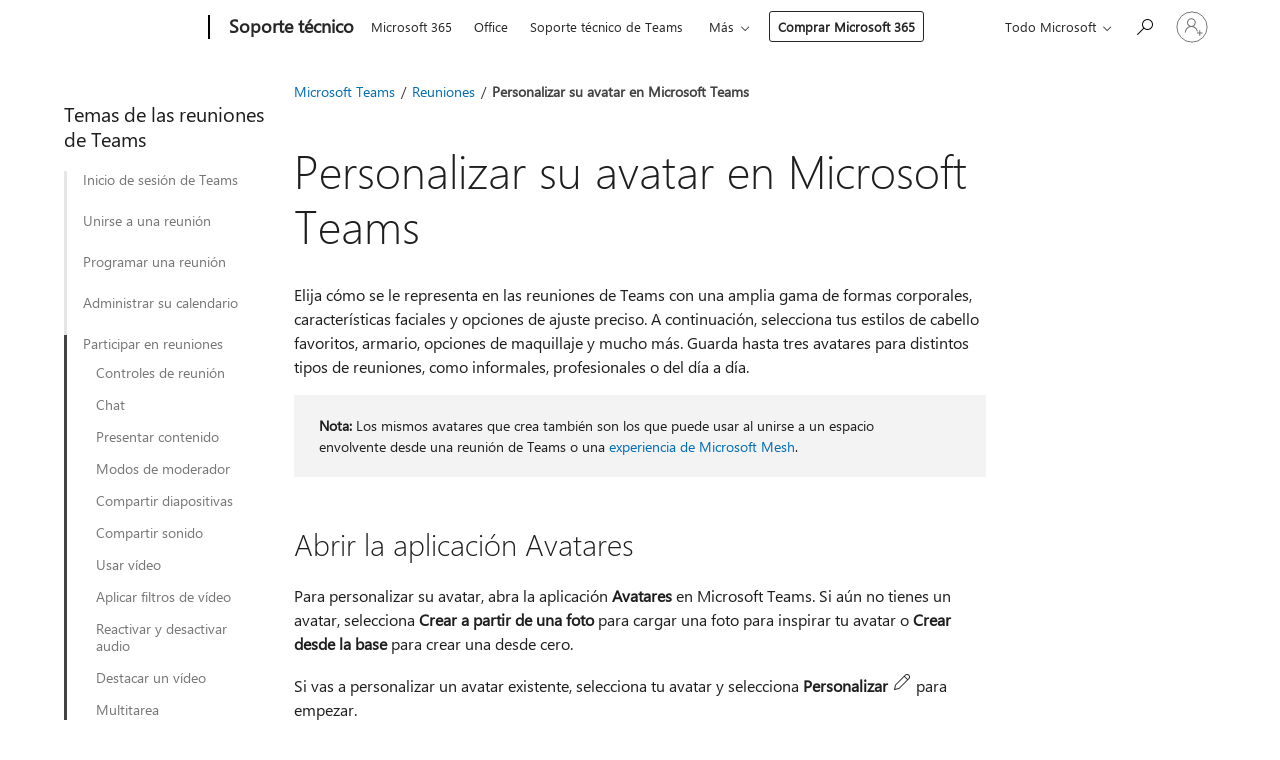

--- FILE ---
content_type: text/html; charset=utf-8
request_url: https://support.microsoft.com/es-es/office/personalizar-su-avatar-en-microsoft-teams-be6a9703-f03d-4eb5-9908-995fdc5c91a8
body_size: 246614
content:

<!DOCTYPE html>
<html lang="es-ES" dir="ltr">
<head>
	<meta charset="utf-8" />
	<meta name="viewport" content="width=device-width, initial-scale=1.0" />
	<title>Personalizar su avatar en Microsoft Teams - Soporte t&#xE9;cnico de Microsoft</title>
	
	
		<link rel="canonical" href="https://support.microsoft.com/es-es/office/personalizar-su-avatar-en-microsoft-teams-be6a9703-f03d-4eb5-9908-995fdc5c91a8" />

			<link rel="alternate" hreflang="ar-SA" href="https://support.microsoft.com/ar-sa/office/%D8%AA%D8%AE%D8%B5%D9%8A%D8%B5-%D8%A7%D9%84%D8%A3%D9%81%D8%A7%D8%AA%D8%A7%D8%B1-%D9%81%D9%8A-microsoft-teams-be6a9703-f03d-4eb5-9908-995fdc5c91a8" />
			<link rel="alternate" hreflang="bg-BG" href="https://support.microsoft.com/bg-bg/office/%D0%BF%D0%B5%D1%80%D1%81%D0%BE%D0%BD%D0%B0%D0%BB%D0%B8%D0%B7%D0%B8%D1%80%D0%B0%D0%BD%D0%B5-%D0%BD%D0%B0-%D0%B2%D0%B0%D1%88%D0%B8%D1%8F-%D0%B0%D0%B2%D0%B0%D1%82%D0%B0%D1%80-%D0%B2-microsoft-teams-be6a9703-f03d-4eb5-9908-995fdc5c91a8" />
			<link rel="alternate" hreflang="cs-CZ" href="https://support.microsoft.com/cs-cz/office/p%C5%99izp%C5%AFsoben%C3%AD-avatara-v-microsoft-teams-be6a9703-f03d-4eb5-9908-995fdc5c91a8" />
			<link rel="alternate" hreflang="da-DK" href="https://support.microsoft.com/da-dk/office/tilpas-din-avatar-i-microsoft-teams-be6a9703-f03d-4eb5-9908-995fdc5c91a8" />
			<link rel="alternate" hreflang="de-DE" href="https://support.microsoft.com/de-de/office/anpassen-ihres-avatars-in-microsoft-teams-be6a9703-f03d-4eb5-9908-995fdc5c91a8" />
			<link rel="alternate" hreflang="el-GR" href="https://support.microsoft.com/el-gr/office/%CF%80%CF%81%CE%BF%CF%83%CE%B1%CF%81%CE%BC%CE%BF%CE%B3%CE%AE-%CF%84%CE%BF%CF%85-avatar-%CF%83%CE%B1%CF%82-%CF%83%CF%84%CE%BF-microsoft-teams-be6a9703-f03d-4eb5-9908-995fdc5c91a8" />
			<link rel="alternate" hreflang="en-AU" href="https://support.microsoft.com/en-au/office/customize-your-avatar-in-microsoft-teams-be6a9703-f03d-4eb5-9908-995fdc5c91a8" />
			<link rel="alternate" hreflang="en-GB" href="https://support.microsoft.com/en-gb/office/customize-your-avatar-in-microsoft-teams-be6a9703-f03d-4eb5-9908-995fdc5c91a8" />
			<link rel="alternate" hreflang="en-US" href="https://support.microsoft.com/en-us/office/customize-your-avatar-in-microsoft-teams-be6a9703-f03d-4eb5-9908-995fdc5c91a8" />
			<link rel="alternate" hreflang="es-ES" href="https://support.microsoft.com/es-es/office/personalizar-su-avatar-en-microsoft-teams-be6a9703-f03d-4eb5-9908-995fdc5c91a8" />
			<link rel="alternate" hreflang="et-EE" href="https://support.microsoft.com/et-ee/office/microsoft-teamsis-avatari-kohandamine-be6a9703-f03d-4eb5-9908-995fdc5c91a8" />
			<link rel="alternate" hreflang="fi-FI" href="https://support.microsoft.com/fi-fi/office/avatarin-mukauttaminen-microsoft-teamsissa-be6a9703-f03d-4eb5-9908-995fdc5c91a8" />
			<link rel="alternate" hreflang="fr-FR" href="https://support.microsoft.com/fr-fr/office/personnaliser-votre-avatar-dans-microsoft-teams-be6a9703-f03d-4eb5-9908-995fdc5c91a8" />
			<link rel="alternate" hreflang="he-IL" href="https://support.microsoft.com/he-il/office/%D7%94%D7%AA%D7%90%D7%9E%D7%94-%D7%90%D7%99%D7%A9%D7%99%D7%AA-%D7%A9%D7%9C-%D7%94%D7%90%D7%95%D7%95%D7%90%D7%98%D7%90%D7%A8-%D7%A9%D7%9C%D7%9A-%D7%91-microsoft-teams-be6a9703-f03d-4eb5-9908-995fdc5c91a8" />
			<link rel="alternate" hreflang="hr-HR" href="https://support.microsoft.com/hr-hr/office/prilagodba-avatara-u-aplikaciji-microsoft-teams-be6a9703-f03d-4eb5-9908-995fdc5c91a8" />
			<link rel="alternate" hreflang="hu-HU" href="https://support.microsoft.com/hu-hu/office/az-avatar-testreszab%C3%A1sa-a-microsoft-teamsben-be6a9703-f03d-4eb5-9908-995fdc5c91a8" />
			<link rel="alternate" hreflang="id-ID" href="https://support.microsoft.com/id-id/office/mengkustomisasi-avatar-anda-di-microsoft-teams-be6a9703-f03d-4eb5-9908-995fdc5c91a8" />
			<link rel="alternate" hreflang="it-IT" href="https://support.microsoft.com/it-it/office/personalizzare-l-avatar-in-microsoft-teams-be6a9703-f03d-4eb5-9908-995fdc5c91a8" />
			<link rel="alternate" hreflang="ja-JP" href="https://support.microsoft.com/ja-jp/office/microsoft-teams%E3%81%A7%E3%82%A2%E3%83%90%E3%82%BF%E3%83%BC%E3%82%92%E3%82%AB%E3%82%B9%E3%82%BF%E3%83%9E%E3%82%A4%E3%82%BA%E3%81%99%E3%82%8B-be6a9703-f03d-4eb5-9908-995fdc5c91a8" />
			<link rel="alternate" hreflang="ko-KR" href="https://support.microsoft.com/ko-kr/office/microsoft-teams%EC%97%90%EC%84%9C-%EC%95%84%EB%B0%94%ED%83%80-%EC%82%AC%EC%9A%A9%EC%9E%90-%EC%A7%80%EC%A0%95-be6a9703-f03d-4eb5-9908-995fdc5c91a8" />
			<link rel="alternate" hreflang="lt-LT" href="https://support.microsoft.com/lt-lt/office/pseudoportreto-tinkinimas-microsoft-teams-be6a9703-f03d-4eb5-9908-995fdc5c91a8" />
			<link rel="alternate" hreflang="lv-LV" href="https://support.microsoft.com/lv-lv/office/avat%C4%81ra-piel%C4%81go%C5%A1ana-lietojumprogramm%C4%81-microsoft-teams-be6a9703-f03d-4eb5-9908-995fdc5c91a8" />
			<link rel="alternate" hreflang="nb-NO" href="https://support.microsoft.com/nb-no/office/tilpasse-avataren-i-microsoft-teams-be6a9703-f03d-4eb5-9908-995fdc5c91a8" />
			<link rel="alternate" hreflang="nl-NL" href="https://support.microsoft.com/nl-nl/office/uw-avatar-aanpassen-in-microsoft-teams-be6a9703-f03d-4eb5-9908-995fdc5c91a8" />
			<link rel="alternate" hreflang="pl-PL" href="https://support.microsoft.com/pl-pl/office/dostosowywanie-awatara-w-aplikacji-microsoft-teams-be6a9703-f03d-4eb5-9908-995fdc5c91a8" />
			<link rel="alternate" hreflang="pt-BR" href="https://support.microsoft.com/pt-br/office/personalizar-seu-avatar-no-microsoft-teams-be6a9703-f03d-4eb5-9908-995fdc5c91a8" />
			<link rel="alternate" hreflang="pt-PT" href="https://support.microsoft.com/pt-pt/office/personalizar-o-seu-avatar-no-microsoft-teams-be6a9703-f03d-4eb5-9908-995fdc5c91a8" />
			<link rel="alternate" hreflang="ro-RO" href="https://support.microsoft.com/ro-ro/office/particularizarea-avatarului-%C3%AEn-microsoft-teams-be6a9703-f03d-4eb5-9908-995fdc5c91a8" />
			<link rel="alternate" hreflang="ru-RU" href="https://support.microsoft.com/ru-ru/office/%D0%BD%D0%B0%D1%81%D1%82%D1%80%D0%BE%D0%B9%D0%BA%D0%B0-%D0%B0%D0%B2%D0%B0%D1%82%D0%B0%D1%80%D0%B0-%D0%B2-microsoft-teams-be6a9703-f03d-4eb5-9908-995fdc5c91a8" />
			<link rel="alternate" hreflang="sk-SK" href="https://support.microsoft.com/sk-sk/office/prisp%C3%B4sobenie-avatara-v-aplik%C3%A1cii-microsoft-teams-be6a9703-f03d-4eb5-9908-995fdc5c91a8" />
			<link rel="alternate" hreflang="sl-SI" href="https://support.microsoft.com/sl-si/office/prilagajanje-avatarja-v-aplikaciji-microsoft-teams-be6a9703-f03d-4eb5-9908-995fdc5c91a8" />
			<link rel="alternate" hreflang="sr-Latn-RS" href="https://support.microsoft.com/sr-latn-rs/office/prilago%C4%91avanje-avatara-u-usluzi-microsoft-teams-be6a9703-f03d-4eb5-9908-995fdc5c91a8" />
			<link rel="alternate" hreflang="sv-SE" href="https://support.microsoft.com/sv-se/office/anpassa-din-avatar-i-microsoft-teams-be6a9703-f03d-4eb5-9908-995fdc5c91a8" />
			<link rel="alternate" hreflang="th-TH" href="https://support.microsoft.com/th-th/office/%E0%B8%81%E0%B9%8D%E0%B8%B2%E0%B8%AB%E0%B8%99%E0%B8%94%E0%B8%A3%E0%B8%B9%E0%B8%9B%E0%B8%9B%E0%B8%A3%E0%B8%B0%E0%B8%88%E0%B9%8D%E0%B8%B2%E0%B8%95%E0%B8%B1%E0%B8%A7%E0%B8%82%E0%B8%AD%E0%B8%87%E0%B8%84%E0%B8%B8%E0%B8%93%E0%B9%80%E0%B8%AD%E0%B8%87%E0%B9%83%E0%B8%99-microsoft-teams-be6a9703-f03d-4eb5-9908-995fdc5c91a8" />
			<link rel="alternate" hreflang="tr-TR" href="https://support.microsoft.com/tr-tr/office/microsoft-teams-de-avatar%C4%B1n%C4%B1z%C4%B1-%C3%B6zelle%C5%9Ftirme-be6a9703-f03d-4eb5-9908-995fdc5c91a8" />
			<link rel="alternate" hreflang="uk-UA" href="https://support.microsoft.com/uk-ua/office/%D0%BD%D0%B0%D0%BB%D0%B0%D1%88%D1%82%D1%83%D0%B2%D0%B0%D0%BD%D0%BD%D1%8F-%D0%B0%D0%B2%D0%B0%D1%82%D0%B0%D1%80%D0%B0-%D0%B2-microsoft-teams-be6a9703-f03d-4eb5-9908-995fdc5c91a8" />
			<link rel="alternate" hreflang="vi-VN" href="https://support.microsoft.com/vi-vn/office/t%C3%B9y-ch%E1%BB%89nh-h%C3%ACnh-%C4%91%E1%BA%A1i-di%E1%BB%87n-c%E1%BB%A7a-b%E1%BA%A1n-trong-microsoft-teams-be6a9703-f03d-4eb5-9908-995fdc5c91a8" />
			<link rel="alternate" hreflang="zh-CN" href="https://support.microsoft.com/zh-cn/office/%E5%9C%A8-microsoft-teams-%E4%B8%AD%E8%87%AA%E5%AE%9A%E4%B9%89%E5%A4%B4%E5%83%8F-be6a9703-f03d-4eb5-9908-995fdc5c91a8" />
			<link rel="alternate" hreflang="zh-HK" href="https://support.microsoft.com/zh-hk/office/%E5%9C%A8-teams-%E4%B8%AD%E8%87%AA%E5%AE%9A%E7%BE%A9%E6%82%A8%E7%9A%84%E8%99%9B%E6%93%AC%E4%BA%BA%E5%81%B6microsoft-be6a9703-f03d-4eb5-9908-995fdc5c91a8" />
			<link rel="alternate" hreflang="zh-TW" href="https://support.microsoft.com/zh-tw/office/%E5%9C%A8-teams-%E4%B8%AD%E8%87%AA%E5%AE%9A%E7%BE%A9%E6%82%A8%E7%9A%84%E8%99%9B%E6%93%AC%E4%BA%BA%E5%81%B6microsoft-be6a9703-f03d-4eb5-9908-995fdc5c91a8" />
	<meta name="awa-articleGuid" content="be6a9703-f03d-4eb5-9908-995fdc5c91a8" />
	
	
	<meta name="firstPublishedDate" content="2023-10-20" />
	<meta name="lastPublishedDate" content="2025-12-18" />
	<meta name="commitId" content="3ced0f7871bfffb7bc4c5448a29577a31e879b67" />
	<meta name="schemaName" content="HELP ARTICLE" />
	<meta name="awa-schemaName" content="HELP ARTICLE" />

	<meta name="search.applicationSuite" content="Microsoft Teams" />
	<meta name="search.appverid" content="MST160" />
	<meta name="search.audienceType" content="End User" />
	
	
	
	<meta name="search.IsOfficeDoc" content="true" />
	
	
	
	
	<meta name="search.products" content="029dceb2-58a4-5a51-90fe-a66b7669017d" />
	
	
	<meta name="search.softwareVersion" content="16" />
	<meta name="search.mkt" content="es-ES" />

	<meta name="ms.product" content="029dceb2-58a4-5a51-90fe-a66b7669017d" />
	<meta name="ms.productName" content="Teams" />
	<meta name="ms.lang" content="es" />
	<meta name="ms.loc" content="ES" />
	<meta name="ms.ocpub.assetID" content="be6a9703-f03d-4eb5-9908-995fdc5c91a8" />

	<meta name="awa-kb_id" content="5031838" />
	<meta name="awa-isContactUsAllowed" content="false" />
	<meta name="awa-asst" content="be6a9703-f03d-4eb5-9908-995fdc5c91a8" />
	<meta name="awa-pageType" content="Article" />
	



	


<meta name="awa-env" content="Production" />
<meta name="awa-market" content="es-ES" />
<meta name="awa-contentlang" content="es" />
<meta name="awa-userFlightingId" content="4a19a8d7-b71e-4948-aaff-64cb3e014517" />
<meta name="awa-expid" content="P-R-1753027-1-1;P-R-1087983-1-1;P-E-1693585-2-3;P-E-1661482-C1-3;P-E-1660511-C1-3;P-E-1656596-C1-5;P-E-1551018-2-8;P-E-1585233-C1-3;P-E-1570667-2-4;P-E-1560750-C1-7;P-E-1554013-2-6;P-E-1536917-2-5;P-E-1526785-C1-5;P-E-1260007-C1-3;P-E-1046152-2-3;P-R-1545158-1-4;P-R-1426254-2-6;P-R-1392118-1-2;P-R-1245128-2-4;P-R-1235984-2-3;P-R-1211158-1-4;P-R-1150391-2-8;P-R-1150395-2-8;P-R-1150399-2-8;P-R-1150396-2-8;P-R-1150394-2-8;P-R-1150390-2-8;P-R-1150386-2-8;P-R-1146801-1-11;P-R-1141562-1-2;P-R-1141283-2-9;P-R-1136354-8-9;P-R-1119659-1-16;P-R-1119437-1-17;P-R-1116805-2-18;P-R-1116803-2-20;P-R-1114100-1-2;P-R-1100996-2-14;P-R-1096341-2-6;P-R-1088825-2-10;P-R-1089468-1-2;P-R-1085248-1-2;P-R-1072011-12-8;P-R-1033854-4-6;P-R-1029969-4-4;P-R-1020735-5-10;P-R-1018544-4-7;P-R-1009708-2-9;P-R-1005895-2-11;P-R-113175-4-7;P-R-113174-1-2;P-R-110379-1-7;P-R-107838-1-7;P-R-106524-1-3;P-R-103787-2-5;P-R-101783-1-2;P-R-97577-1-5;P-R-97457-1-10;P-R-94390-1-2;P-R-94360-10-25;P-R-94063-1-1;P-R-93416-1-3;P-R-90963-2-2;P-R-85265-6-8;P-R-73296-2-15" />
<meta name="awa-irisId" />
<meta name="awa-origindatacenter" content="East US" />
<meta name="awa-variationid" content="ECS" />
<meta name="awa-prdct" content="office.com" />
<meta name="awa-stv" content="3.0.0-da462b137a93dc2abfbf062018a2e2012f13a31b&#x2B;da462b137a93dc2abfbf062018a2e2012f13a31b" />


 
	<meta name="awa-title" content="Personalizar su avatar en Microsoft Teams - Soporte t&#xE9;cnico de Microsoft" />
	
	<meta name="awa-selfHelpExp" content="railbanner_business" />
	<meta name="awa-dataBoundary" content="WW" />

	<link rel="stylesheet" href="/css/fonts/site-fonts.css?v=XWcxZPSEmN3tnHWAVMOFsAlPJq7aug49fUGb8saTNjw" />
	<link rel="stylesheet" href="/css/glyphs/glyphs.css?v=VOnvhT441Pay0WAKH5gdcXXigXpiuNbaQcI9DgXyoDE" />

	

    <link rel="dns-prefetch" href="https://aadcdn.msftauth.net" />
    <link rel="preconnect" href="https://aadcdn.msftauth.net" crossorigin=&quot;anonymous&quot; />
    <link rel="dns-prefetch" href="https://browser.events.data.microsoft.com" />
    <link rel="preconnect" href="https://browser.events.data.microsoft.com" crossorigin=&quot;anonymous&quot; />
    <link rel="dns-prefetch" href="https://c.s-microsoft.com" />
    <link rel="preconnect" href="https://c.s-microsoft.com" crossorigin=&quot;anonymous&quot; />
    <link rel="dns-prefetch" href="https://img-prod-cms-rt-microsoft-com.akamaized.net" />
    <link rel="preconnect" href="https://img-prod-cms-rt-microsoft-com.akamaized.net" crossorigin=&quot;anonymous&quot; />
    <link rel="dns-prefetch" href="https://js.monitor.azure.com" />
    <link rel="preconnect" href="https://js.monitor.azure.com" crossorigin=&quot;anonymous&quot; />
    <link rel="dns-prefetch" href="https://logincdn.msauth.net" />
    <link rel="preconnect" href="https://logincdn.msauth.net" crossorigin=&quot;anonymous&quot; />
    <link rel="dns-prefetch" href="https://mem.gfx.ms" />
    <link rel="preconnect" href="https://mem.gfx.ms" crossorigin=&quot;anonymous&quot; />
    <link rel="dns-prefetch" href="https://www.microsoft.com" />
    <link rel="preconnect" href="https://www.microsoft.com" crossorigin=&quot;anonymous&quot; />


	<link rel="stylesheet" href="/css/Article/article.css?v=0L89BVeP4I_vlf3G71MrPYAXM1CtRPw6ZcJwIduUvCA" />
	
	<link rel="stylesheet" href="/css/SearchBox/search-box.css?v=bybwzGBajHicVXspVs540UfV0swW0vCbOmBjBryj9N4" />
	<link rel="stylesheet" href="/css/sitewide/articleCss-overwrite.css?v=D0lQRoIlvFHSQBRTb-gAQ5KkFe8B8NuSoliBjnT5xZ4" />
	
	
	<link rel="stylesheet" href="/css/MeControlCallout/teaching-callout.css?v=690pjf05o15fVEafEpUwgaF8vqVfOkp5wP1Jl9gE99U" />
	
	<noscript>
		<link rel="stylesheet" href="/css/Article/article.noscript.css?v=88-vV8vIkcKpimEKjULkqpt8CxdXf5avAeGxsHgVOO0" />
	</noscript>

	<link rel="stylesheet" href="/css/promotionbanner/promotion-banner.css?v=cAmflE3c6Gw7niTOiMPEie9MY87yDE2mSl3DO7_jZRI" media="none" onload="this.media=&#x27;all&#x27;" /><noscript><link href="/css/promotionbanner/promotion-banner.css?v=cAmflE3c6Gw7niTOiMPEie9MY87yDE2mSl3DO7_jZRI" rel="stylesheet"></noscript>
	
	<link rel="stylesheet" href="/css/ArticleSupportBridge/article-support-bridge.css?v=R_P0TJvD9HoRHQBEdvBR1WhNn7dSbvOYWmVA9taxbpM" media="none" onload="this.media=&#x27;all&#x27;" /><noscript><link href="/css/ArticleSupportBridge/article-support-bridge.css?v=R_P0TJvD9HoRHQBEdvBR1WhNn7dSbvOYWmVA9taxbpM" rel="stylesheet"></noscript>
	<link rel="stylesheet" href="/css/StickyFeedback/sticky-feedback.css?v=cMfNdAUue7NxZUj3dIt_v5DIuzmw9ohJW109iXQpWnI" media="none" onload="this.media=&#x27;all&#x27;" /><noscript><link href="/css/StickyFeedback/sticky-feedback.css?v=cMfNdAUue7NxZUj3dIt_v5DIuzmw9ohJW109iXQpWnI" rel="stylesheet"></noscript>
	<link rel="stylesheet" href="/css/feedback/feedback.css?v=Rkcw_yfLWOMtOcWOljMOiZgymMcrG0GDpo4Lf-TUzPo" media="none" onload="this.media=&#x27;all&#x27;" /><noscript><link href="/css/feedback/feedback.css?v=Rkcw_yfLWOMtOcWOljMOiZgymMcrG0GDpo4Lf-TUzPo" rel="stylesheet"></noscript>
	
	

	<link rel="apple-touch-icon" sizes="180x180" href="/apple-touch-icon.png">
<link rel="icon" type="image/png" sizes="32x32" href="/favicon-32x32.png">
<link rel="icon" type="image/png" sizes="16x16" href="/favicon-16x16.png">


	
        <link rel="stylesheet" href="https://www.microsoft.com/onerfstatics/marketingsites-wcus-prod/west-european/shell/_scrf/css/themes=default.device=uplevel_web_pc/63-57d110/c9-be0100/a6-e969ef/43-9f2e7c/82-8b5456/a0-5d3913/4f-460e79/ae-f1ac0c?ver=2.0&amp;_cf=02242021_3231" type="text/css" media="all" />
    

	
		<link rel="stylesheet" href="/css/Article/left-nav.css?v=P4vuAkZCGQgjSSlYzU6z5FtdGykZHjeUthqLptyBPAk" />
		<link rel="stylesheet" href="/css/Article/multimedia-left-nav.css?v=WGrcIW6Ipz_Jwu3mzb5TNSNkonDhTQVz3J1KqMCSw9E" />
	
	
	<script type="text/javascript">
		var OOGlobal = {
			BaseDomain: location.protocol + "//" + location.host,
			Culture: "es-ES",
			Language: "es",
			LCID: "3082",
			IsAuthenticated: "False",
			WebAppUrl: "https://office.com/start",
			GUID: "be6a9703-f03d-4eb5-9908-995fdc5c91a8",
			Platform: navigator.platform,
			MixOembedUrl: "https://mix.office.com/oembed/",
			MixWatchUrl: "https://mix.office.com/watch/"
		};
	</script>

	
		


<script type="text/javascript">
	(function () {
		var creativeReady = false;
		var isSilentSignInComplete = false;
		var authInfo = {
			authType: "None",
			puid: "",
			tenantId: "",
			isAdult: true
			};

		var renderPromotion = function (dataBoundary) {
			if (creativeReady && isSilentSignInComplete) {
				window.UcsCreative.renderTemplate({
					partnerId: "7bb7e07d-3e57-4ee3-b78f-26a4292b841a",
					shouldSetUcsMuid: true,
					dataBoundary: dataBoundary,
					attributes: {
						placement: "88000534",
						locale: "es-es",
						country: "es",
						scs_ecsFlightId: "P-R-1753027-1;P-R-1087983-1;P-E-1693585-2;P-E-1661482-C1;P-E-1660511-C1;P-E-1656596-C1;P-E-1551018-2;P-E-1585233-C1;P-E-1570667-2;P-E-1560750-C1;P-E-1554013-2;P-E-1536917-2;P-E-1526785-C1;P-E-1260007-C1;P-E-1046152-2;P-R-1545158-1;P-R-1426254-2;P-R-1392118-1;P-R-1245128-2;P-R-1235984-2;P-R-1211158-1;P-R-1150391-2;P-R-1150395-2;P-R-1150399-2;P-R-1150396-2;P-R-1150394-2;P-R-1150390-2;P-R-1150386-2;P-R-1146801-1;P-R-1141562-1;P-R-1141283-2;P-R-1136354-8;P-R-1119659-1;P-R-1119437-1;P-R-1116805-2;P-R-1116803-2;P-R-1114100-1;P-R-1100996-2;P-R-1096341-2;P-R-1088825-2;P-R-1089468-1;P-R-1085248-1;P-R-1072011-12;P-R-1033854-4;P-R-1029969-4;P-R-1020735-5;P-R-1018544-4;P-R-1009708-2;P-R-1005895-2;P-R-113175-4;P-R-113174-1;P-R-110379-1;P-R-107838-1;P-R-106524-1;P-R-103787-2;P-R-101783-1;P-R-97577-1;P-R-97457-1;P-R-94390-1;P-R-94360-10;P-R-94063-1;P-R-93416-1;P-R-90963-2;P-R-85265-6;P-R-73296-2",
						SCS_promotionCategory: "uhfbuybutton;railbanner_business",
						articleType: "railbanner_business",
						operatingSystem: "Mac",
						authType: authInfo.authType,
						PUID: authInfo.puid,
						TenantId: authInfo.tenantId,
                        TOPT: "",
                        AdditionalBannerId: "ucsRailInlineContainer",
					}
				});
			}
		};

		window.document.addEventListener('ucsCreativeRendered', function () {
			if (typeof window.initPromotionLogger !== 'undefined') {
				window.initPromotionLogger();
			}
		});

		window.document.addEventListener('ucsCreativeReady', function () {
			creativeReady = true;
			renderPromotion("WW");
		});

		if (!isSilentSignInComplete) {
			window.document.addEventListener('silentSignInComplete', function (event) {
				if (event.detail && event.detail.puid) {
					authInfo.isAdult = event.detail.isAdult;
					authInfo.authType = event.detail.authType;
					authInfo.puid = event.detail.puid;
					authInfo.tenantId = event.detail.account.tenantId;
				}

				isSilentSignInComplete = true;
				renderPromotion(event.detail.dataBoundary);
			});
		}
	})();
</script>

<script type="text/javascript" defer src="/lib/ucs/dist/ucsCreativeService.js?v=RNwXI4r6IRH1mrd2dPPGZEYOQnUcs8HAddnyceXlw88"></script>
	

	<script>
		if (window.location.search) {
			var params = new URLSearchParams(window.location.search);
			if (params.has('action') && params.get('action') === 'download'){
				params.delete('action');
			}

			history.replaceState({}, '', window.location.pathname + (params.toString() ? '?' + params.toString() : ''));
		}
	</script>


</head>
<body class="supCont ocArticle">
	<div id="ocBodyWrapper">
		
		

<div class="supLeftNavMobileView" dir="ltr">
	<div class="supLeftNavMobileViewHeader">
		<div class="supLeftNavMobileViewHeaderTitle" role="heading" aria-level="2">Temas relacionados</div>
		<div class="supLeftNavMobileViewCloseButton">
			<a href="javascript:" class="supLeftNavMobileViewClose" ms.interactiontype="11" data-bi-bhvr="HIDE" data-bi-area="Banner" ms.pgarea="leftnav" role="button" aria-label="Cerrar">&times;</a>
		</div>
	</div>
	
	<div class="supLeftNavMobileViewContent grd" role="complementary" aria-label="Vínculos relacionados" ms.pgarea="leftnav" data-bi-area="leftnav">
		

	<div role="heading" aria-level="2" id="supLeftNavMobileDisplayTitle" tabindex="-1">Temas de las reuniones de Teams</div>
			<div class="supLeftNavCategory">
				<div class="supLeftNavCategoryTitle">
					<a class="supLeftNavLink" data-bi-slot="1" href="/es-es/office/c%C3%B3mo-iniciar-sesi%C3%B3n-en-microsoft-teams-ea4b1443-d11b-4791-8ae1-9977e7723055">Inicio de sesi&#xF3;n de Teams</a>
				</div>
				<ul class="supLeftNavArticles">
							<li class="supLeftNavArticle">
								<a class="supLeftNavLink" data-bi-slot="2" href="/es-es/office/c%C3%B3mo-iniciar-sesi%C3%B3n-en-microsoft-teams-ea4b1443-d11b-4791-8ae1-9977e7723055">C&#xF3;mo iniciar sesi&#xF3;n</a>
							</li>
							<li class="supLeftNavArticle">
								<a class="supLeftNavLink" data-bi-slot="3" href="/es-es/office/usar-microsoft-teams-en-la-web-33f84aa9-2e8b-47ac-8676-02033454e385">Usar Teams en Internet</a>
							</li>
				</ul>
			</div>
			<div class="supLeftNavCategory">
				<div class="supLeftNavCategoryTitle">
					<a class="supLeftNavLink" data-bi-slot="2" href="/es-es/office/unirse-a-una-reuni%C3%B3n-en-microsoft-teams-1613bb53-f3fa-431e-85a9-d6a91e3468c9">Unirse a una reuni&#xF3;n</a>
				</div>
				<ul class="supLeftNavArticles">
							<li class="supLeftNavArticle">
								<a class="supLeftNavLink" data-bi-slot="3" href="/es-es/office/unirse-a-una-reuni%C3%B3n-en-microsoft-teams-1613bb53-f3fa-431e-85a9-d6a91e3468c9">Unirse a una reuni&#xF3;n en Teams</a>
							</li>
							<li class="supLeftNavArticle">
								<a class="supLeftNavLink" data-bi-slot="4" href="/es-es/office/unirse-a-una-reuni%C3%B3n-sin-una-cuenta-en-microsoft-teams-c6efc38f-4e03-4e79-b28f-e65a4c039508">Unirse sin una cuenta de Teams</a>
							</li>
							<li class="supLeftNavArticle">
								<a class="supLeftNavLink" data-bi-slot="5" href="/es-es/office/unirse-a-una-reuni%C3%B3n-o-evento-de-microsoft-teams-fuera-de-su-organizaci%C3%B3n-ead3b35f-2f34-40c1-be2c-e0b2dbc2c93d">Unirse a una reuni&#xF3;n fuera de su organizaci&#xF3;n</a>
							</li>
							<li class="supLeftNavArticle">
								<a class="supLeftNavLink" data-bi-slot="6" href="/es-es/office/unirse-a-una-reuni%C3%B3n-de-microsoft-teams-en-un-segundo-dispositivo-c28e7407-183b-46ea-ab17-2212700e5f41">Unirse en un segundo dispositivo</a>
							</li>
							<li class="supLeftNavArticle">
								<a class="supLeftNavLink" data-bi-slot="7" href="/es-es/office/unirse-a-una-reuni%C3%B3n-como-asistente-de-solo-vista-en-microsoft-teams-3639f64d-e017-4ead-a4c1-e9b6785fd915">Unirse como asistente de solo vista</a>
							</li>
							<li class="supLeftNavArticle">
								<a class="supLeftNavLink" data-bi-slot="8" href="/es-es/office/unirse-desde-google-bba2dfbe-0b2b-4ee7-be10-261ad80ddb60">Unirse desde Google </a>
							</li>
				</ul>
			</div>
			<div class="supLeftNavCategory">
				<div class="supLeftNavCategoryTitle">
					<a class="supLeftNavLink" data-bi-slot="3" href="/es-es/office/programar-una-reuni%C3%B3n-en-microsoft-teams-943507a9-8583-4c58-b5d2-8ec8265e04e5">Programar una reuni&#xF3;n</a>
				</div>
				<ul class="supLeftNavArticles">
							<li class="supLeftNavArticle">
								<a class="supLeftNavLink" data-bi-slot="4" href="/es-es/office/programar-una-reuni%C3%B3n-en-microsoft-teams-943507a9-8583-4c58-b5d2-8ec8265e04e5">Programar una reuni&#xF3;n en Teams</a>
							</li>
							<li class="supLeftNavArticle">
								<a class="supLeftNavLink" data-bi-slot="5" href="/es-es/office/programar-una-reuni%C3%B3n-de-microsoft-teams-desde-outlook-883cc15c-580f-441a-92ea-0992c00a9b0f">Programar desde Outlook</a>
							</li>
							<li class="supLeftNavArticle">
								<a class="supLeftNavLink" data-bi-slot="6" href="/es-es/office/programar-una-reuni%C3%B3n-de-microsoft-teams-desde-el-calendario-de-google-0b032e58-bb54-491a-9f10-5e5353521bc2">Programar desde Google</a>
							</li>
							<li class="supLeftNavArticle">
								<a class="supLeftNavLink" data-bi-slot="7" href="/es-es/office/iniciar-una-reuni%C3%B3n-instant%C3%A1nea-en-microsoft-teams-ff95e53f-8231-4739-87fa-00b9723f4ef5">Reuni&#xF3;n instant&#xE1;nea</a>
							</li>
							<li class="supLeftNavArticle">
								<a class="supLeftNavLink" data-bi-slot="8" href="/es-es/office/plantillas-de-reuniones-personales-en-microsoft-teams-9ec7fb9d-c9bf-462c-8521-e9608c4a8ece">Plantillas de reuniones personales</a>
							</li>
							<li class="supLeftNavArticle">
								<a class="supLeftNavLink" data-bi-slot="9" href="/es-es/office/agregar-un-n%C3%BAmero-de-acceso-telef%C3%B3nico-local-para-una-reuni%C3%B3n-en-microsoft-teams-7c33e972-e5a2-4b32-aabd-09c0c5f18424">Agregar un n&#xFA;mero de acceso telef&#xF3;nico</a>
							</li>
							<li class="supLeftNavArticle">
								<a class="supLeftNavLink" data-bi-slot="10" href="/es-es/office/invitar-a-personas-a-una-reuni%C3%B3n-en-microsoft-teams-4bc5981c-446e-4e93-866a-d757466b556a">Invitar a personas</a>
							</li>
							<li class="supLeftNavArticle">
								<a class="supLeftNavLink" data-bi-slot="11" href="/es-es/office/roles-en-las-reuniones-de-microsoft-teams-c16fa7d0-1666-4dde-8686-0a0bfe16e019">Roles de reuni&#xF3;n</a>
							</li>
							<li class="supLeftNavArticle">
								<a class="supLeftNavLink" data-bi-slot="12" href="/es-es/office/agregar-co-organizadores-a-una-reuni%C3%B3n-en-microsoft-teams-0de2c31c-8207-47ff-ae2a-fc1792d466e2">Agregar coorganizadores</a>
							</li>
							<li class="supLeftNavArticle">
								<a class="supLeftNavLink" data-bi-slot="13" href="/es-es/office/ocultar-los-nombres-de-los-asistentes-en-reuniones-y-seminarios-web-de-microsoft-teams-00389c74-ee61-48b5-bad8-8295600085ed">Ocultar nombres de asistentes</a>
							</li>
							<li class="supLeftNavArticle">
								<a class="supLeftNavLink" data-bi-slot="14" href="/es-es/office/bloquear-una-reuni%C3%B3n-en-microsoft-teams-62b7869c-dfb8-4be5-a3b4-0728bd0de621">Bloquear una reuni&#xF3;n</a>
							</li>
							<li class="supLeftNavArticle">
								<a class="supLeftNavLink" data-bi-slot="15" href="/es-es/office/finalizar-una-reuni%C3%B3n-para-todos-los-participantes-en-microsoft-teams-5051fa72-8470-4a38-99e4-014535208971">Finalizar una reuni&#xF3;n</a>
							</li>
				</ul>
			</div>
			<div class="supLeftNavCategory">
				<div class="supLeftNavCategoryTitle">
					<a class="supLeftNavLink" data-bi-slot="4" href="/es-es/office/administrar-el-calendario-en-microsoft-teams-46ef12a4-0aaf-45ae-91a8-b3315d69f64d">Administrar su calendario</a>
				</div>
				<ul class="supLeftNavArticles">
							<li class="supLeftNavArticle">
								<a class="supLeftNavLink" data-bi-slot="5" href="/es-es/office/administrar-el-calendario-en-microsoft-teams-46ef12a4-0aaf-45ae-91a8-b3315d69f64d">Administrar su calendario</a>
							</li>
							<li class="supLeftNavArticle">
								<a class="supLeftNavLink" data-bi-slot="6" href="/es-es/office/ver-todas-las-reuniones-en-microsoft-teams-cebd0b41-5cab-42bd-a6dc-bca46bda7b35">Vea todas sus reuniones</a>
							</li>
							<li class="supLeftNavArticle">
								<a class="supLeftNavLink" data-bi-slot="7" href="/es-es/office/introducci%C3%B3n-al-nuevo-calendario-en-microsoft-teams-98f3b637-5da2-43e2-91b3-f312ab3e4dc5">Introducci&#xF3;n al nuevo calendario</a>
							</li>
							<li class="supLeftNavArticle">
								<a class="supLeftNavLink" data-bi-slot="8" href="/es-es/office/personalizar-el-calendario-en-microsoft-teams-b0a6db4c-aec7-4c90-9f5e-b7f69a1cbf06">Personalizar el calendario</a>
							</li>
							<li class="supLeftNavArticle">
								<a class="supLeftNavLink" data-bi-slot="9" href="/es-es/office/ver-varios-calendarios-en-microsoft-teams-09328758-97f0-43f0-ad74-2ef1a3416f7e">Ver varios calendarios</a>
							</li>
							<li class="supLeftNavArticle">
								<a class="supLeftNavLink" data-bi-slot="10" href="/es-es/office/planes-de-trabajo-en-microsoft-teams-18bf4a3b-be02-434b-b9ad-02ab6f3e0496">Planes de trabajo</a>
							</li>
							<li class="supLeftNavArticle">
								<a class="supLeftNavLink" data-bi-slot="11" href="/es-es/office/compartir-el-calendario-en-microsoft-teams-04d43e79-0646-4492-a4bb-9154716e4522">Compartir el calendario</a>
							</li>
				</ul>
			</div>
			<div class="supLeftNavCategory supLeftNavActiveCategory">
				<div class="supLeftNavCategoryTitle">
					<a class="supLeftNavLink" ms.interactiontype="11" data-bi-slot="5" href="/es-es/office/usar-controles-de-reuni%C3%B3n-en-microsoft-teams-ee1134a2-c74d-41ef-be98-e979d6167915">Participar en reuniones</a>
				</div>
				<ul class="supLeftNavArticles">
							<li class="supLeftNavArticle">
								<a class="supLeftNavLink" data-bi-slot="6" href="/es-es/office/usar-controles-de-reuni%C3%B3n-en-microsoft-teams-ee1134a2-c74d-41ef-be98-e979d6167915">Controles de reuni&#xF3;n</a>
							</li>
							<li class="supLeftNavArticle">
								<a class="supLeftNavLink" data-bi-slot="7" href="/es-es/office/chatear-en-reuniones-de-microsoft-teams-64e2cb91-8a11-4781-94ea-fbb23f2b922f">Chat</a>
							</li>
							<li class="supLeftNavArticle">
								<a class="supLeftNavLink" data-bi-slot="8" href="/es-es/office/presentar-contenido-en-reuniones-de-microsoft-teams-fcc2bf59-aecd-4481-8f99-ce55dd836ce8">Presentar contenido</a>
							</li>
							<li class="supLeftNavArticle">
								<a class="supLeftNavLink" data-bi-slot="9" href="/es-es/office/modos-de-moderador-en-microsoft-teams-a3599bcb-bb35-4e9c-8dbb-72775eb91e04">Modos de moderador</a>
							</li>
							<li class="supLeftNavArticle">
								<a class="supLeftNavLink" data-bi-slot="10" href="/es-es/office/compartir-diapositivas-en-reuniones-de-microsoft-teams-con-powerpoint-live-fc5a5394-2159-419c-bc59-1f64c1f4e470">Compartir diapositivas</a>
							</li>
							<li class="supLeftNavArticle">
								<a class="supLeftNavLink" data-bi-slot="11" href="/es-es/office/compartir-sonido-desde-el-equipo-en-reuniones-o-eventos-en-directo-de-microsoft-teams-dddede9f-e3d0-4330-873a-fa061a0d8e3b">Compartir sonido</a>
							</li>
							<li class="supLeftNavArticle">
								<a class="supLeftNavLink" data-bi-slot="12" href="/es-es/office/usar-v%C3%ADdeo-en-microsoft-teams-3647fc29-7b92-4c26-8c2d-8a596904cdae">Usar v&#xED;deo</a>
							</li>
							<li class="supLeftNavArticle">
								<a class="supLeftNavLink" data-bi-slot="13" href="/es-es/office/aplicar-filtros-de-v%C3%ADdeo-en-reuniones-de-microsoft-teams-c04a1326-7f63-4170-a4f7-0778520af465">Aplicar filtros de v&#xED;deo</a>
							</li>
							<li class="supLeftNavArticle">
								<a class="supLeftNavLink" data-bi-slot="14" href="/es-es/office/silenciar-y-reactivar-el-micr%C3%B3fono-en-microsoft-teams-17886394-9a9a-4f04-b4cc-e46589408b28">Reactivar y desactivar audio</a>
							</li>
							<li class="supLeftNavArticle">
								<a class="supLeftNavLink" data-bi-slot="15" href="/es-es/office/destacar-el-v%C3%ADdeo-de-alguien-en-las-reuniones-de-microsoft-teams-58be74a4-efac-4e89-a212-8d198182081e">Destacar un v&#xED;deo</a>
							</li>
							<li class="supLeftNavArticle">
								<a class="supLeftNavLink" data-bi-slot="16" href="/es-es/office/multitarea-durante-una-reuni%C3%B3n-de-microsoft-teams-01835df8-c655-435e-9ad8-d756caa2ba07">Multitarea</a>
							</li>
							<li class="supLeftNavArticle">
								<a class="supLeftNavLink" data-bi-slot="17" href="/es-es/office/levantar-la-mano-en-las-reuniones-de-microsoft-teams-bb2dd8e1-e6bd-43a6-85cf-30822667b372">Levante la mano</a>
							</li>
							<li class="supLeftNavArticle">
								<a class="supLeftNavLink" data-bi-slot="18" href="/es-es/office/expr%C3%A9sate-en-las-reuniones-de-microsoft-teams-con-reacciones-en-directo-a8323a40-3d07-4129-934b-305370a36e21">Reacciones en directo</a>
							</li>
							<li class="supLeftNavArticle">
								<a class="supLeftNavLink" data-bi-slot="19" href="/es-es/office/tomar-notas-de-reuni%C3%B3n-en-microsoft-teams-3eadf032-0ef8-4d60-9e21-0691d317d103">Tomar notas de la reuni&#xF3;n</a>
							</li>
							<li class="supLeftNavArticle">
								<a class="supLeftNavLink" data-bi-slot="20" href="/es-es/office/unirse-a-una-sala-para-sesi%C3%B3n-de-subgrupo-en-microsoft-teams-428e95a6-bd4d-49ba-bbeb-ed62098ee0f9">Unirse a una sala para grupos peque&#xF1;os</a>
							</li>
							<li class="supLeftNavArticle">
								<a class="supLeftNavLink" data-bi-slot="21" href="/es-es/office/personalizar-la-vista-de-reuni%C3%B3n-en-microsoft-teams-95aaeaf8-0f22-46cf-a6f9-34ca9b04a1b2">Personalizar su vista</a>
							</li>
							<li class="supLeftNavArticle">
								<a class="supLeftNavLink" data-bi-slot="22" href="/es-es/office/apuntar-con-l%C3%A1ser-o-dibujar-en-diapositivas-de-powerpoint-en-las-reuniones-de-microsoft-teams-8eebe227-6d28-4b05-8156-f7bb63da4de4">Puntero l&#xE1;ser</a>
							</li>
							<li class="supLeftNavArticle">
								<a class="supLeftNavLink" data-bi-slot="23" href="/es-es/office/transmitir-contenido-desde-el-escritorio-a-una-sala-de-teams-6d62cdbb-3da2-4bb9-80bd-9cf1098beb3d">Transmitir desde un escritorio</a>
							</li>
							<li class="supLeftNavArticle">
								<a class="supLeftNavLink" data-bi-slot="24" href="/es-es/office/compartir-pizarras-y-documentos-con-la-c%C3%A1mara-en-las-reuniones-de-microsoft-teams-905b52e3-bcd7-45c5-84cc-03992d7fc84f">Compartir recursos f&#xED;sicos</a>
							</li>
							<li class="supLeftNavArticle">
								<a class="supLeftNavLink" data-bi-slot="25" href="/es-es/office/usar-una-pantalla-verde-en-microsoft-teams-9a16d77d-2668-4d14-a1ca-fdac7067c88a">Usar una pantalla verde</a>
							</li>
							<li class="supLeftNavArticle">
								<a class="supLeftNavLink" data-bi-slot="26" href="/es-es/office/unirse-a-una-reuni%C3%B3n-como-avatar-en-microsoft-teams-5384e7b7-30c7-4bcb-8065-0c9e830cc8ad">Unirse como avatar</a>
							</li>
							<li class="supLeftNavArticle supLeftNavCurrentArticle">
								<a class="supLeftNavLink" data-bi-slot="27" aria-current="page" href="/es-es/office/personalizar-su-avatar-en-microsoft-teams-be6a9703-f03d-4eb5-9908-995fdc5c91a8">Personalizar el avatar</a>
							</li>
							<li class="supLeftNavArticle">
								<a class="supLeftNavLink" data-bi-slot="28" href="/es-es/office/use-emociones-gestos-y-mucho-m%C3%A1s-con-su-avatar-en-microsoft-teams-8b7c4a35-76bc-4bc8-b787-7d88a664fc6b">Usar emotes, gestos y mucho m&#xE1;s</a>
							</li>
				</ul>
			</div>
			<div class="supLeftNavCategory">
				<div class="supLeftNavCategoryTitle">
					<a class="supLeftNavLink" data-bi-slot="6" href="/es-es/office/introducci%C3%B3n-a-los-eventos-envolventes-en-microsoft-teams-a69189df-39c7-478f-a335-0aef7c4e5781">Experiencias envolventes</a>
				</div>
				<ul class="supLeftNavArticles">
							<li class="supLeftNavArticle">
								<a class="supLeftNavLink" data-bi-slot="7" href="/es-es/office/introducci%C3%B3n-a-los-eventos-envolventes-en-microsoft-teams-a69189df-39c7-478f-a335-0aef7c4e5781">Introducci&#xF3;n a los eventos inmersivos</a>
							</li>
							<li class="supLeftNavArticle">
								<a class="supLeftNavLink" data-bi-slot="8" href="/es-es/office/programar-un-evento-envolvente-en-microsoft-teams-7281466a-1d09-45d8-ad7f-bca1ed91c2e2">Programar un evento inmersivo</a>
							</li>
							<li class="supLeftNavArticle">
								<a class="supLeftNavLink" data-bi-slot="9" href="/es-es/office/personalizar-un-evento-envolvente-en-microsoft-teams-9b8100eb-11b9-4b55-82d6-718655101d53">Personalizar un evento inmersivo</a>
							</li>
							<li class="supLeftNavArticle">
								<a class="supLeftNavLink" data-bi-slot="10" href="/es-es/office/hospedar-un-evento-envolvente-en-microsoft-teams-d9605a4f-25af-4f1e-b28f-06f37904bfaa">Dirigir un evento inmersivo</a>
							</li>
							<li class="supLeftNavArticle">
								<a class="supLeftNavLink" data-bi-slot="11" href="/es-es/office/asistir-a-un-evento-envolvente-en-microsoft-teams-efee53a0-7d2e-47ee-b39c-13ec4ceb4c94">Asistir a un evento inmersivo</a>
							</li>
							<li class="supLeftNavArticle">
								<a class="supLeftNavLink" data-bi-slot="12" href="/es-es/office/audio-espacial-en-las-reuniones-de-microsoft-teams-547b5f81-1825-4ee1-a1cf-f02e12db4fdb">Audio espacial</a>
							</li>
				</ul>
			</div>
			<div class="supLeftNavCategory">
				<div class="supLeftNavCategoryTitle">
					<a class="supLeftNavLink" data-bi-slot="7" href="/es-es/office/informaci%C3%B3n-general-de-microsoft-teams-premium-4b34cd18-fa16-4797-bae0-b96b13a54f52">Teams Premium</a>
				</div>
				<ul class="supLeftNavArticles">
							<li class="supLeftNavArticle">
								<a class="supLeftNavLink" data-bi-slot="8" href="/es-es/office/informaci%C3%B3n-general-de-microsoft-teams-premium-4b34cd18-fa16-4797-bae0-b96b13a54f52">Informaci&#xF3;n general de Microsoft Teams Premium</a>
							</li>
							<li class="supLeftNavArticle">
								<a class="supLeftNavLink" data-bi-slot="9" href="/es-es/office/productividad-inteligente-con-microsoft-teams-premium-d5b02821-b9b1-4687-8c77-2f903ea68ad2">Productividad inteligente</a>
							</li>
							<li class="supLeftNavArticle">
								<a class="supLeftNavLink" data-bi-slot="10" href="/es-es/office/protecci%C3%B3n-avanzada-de-reuniones-en-microsoft-teams-premium-46e39bcb-40e0-4617-84be-14be9dd99780">Protecci&#xF3;n avanzada de reuniones</a>
							</li>
							<li class="supLeftNavArticle">
								<a class="supLeftNavLink" data-bi-slot="11" href="/es-es/office/experiencias-de-reuni%C3%B3n-atractivas-en-microsoft-teams-premium-b48c2174-0faa-4cf9-800b-75e030c115e3">Experiencias atractivas de evento</a>
							</li>
				</ul>
			</div>
			<div class="supLeftNavCategory">
				<div class="supLeftNavCategoryTitle">
					<a class="supLeftNavLink" data-bi-slot="8" href="/es-es/office/cambiar-el-fondo-en-las-reuniones-de-microsoft-teams-f77a2381-443a-499d-825e-509a140f4780">Opciones de reuni&#xF3;n</a>
				</div>
				<ul class="supLeftNavArticles">
							<li class="supLeftNavArticle">
								<a class="supLeftNavLink" data-bi-slot="9" href="/es-es/office/cambiar-el-fondo-en-las-reuniones-de-microsoft-teams-f77a2381-443a-499d-825e-509a140f4780">Cambiar el fondo</a>
							</li>
							<li class="supLeftNavArticle">
								<a class="supLeftNavLink" data-bi-slot="10" href="/es-es/office/usar-temas-de-reuniones-en-microsoft-teams-fbfd826d-1112-4790-918a-5a82cac8250e">Temas de reuni&#xF3;n</a>
							</li>
							<li class="supLeftNavArticle">
								<a class="supLeftNavLink" data-bi-slot="11" href="/es-es/office/administrar-la-configuraci%C3%B3n-de-audio-en-las-reuniones-de-microsoft-teams-6ea36f9a-827b-47d6-b22e-ec94d5f0f5e4">Configuraci&#xF3;n de audio</a>
							</li>
							<li class="supLeftNavArticle">
								<a class="supLeftNavLink" data-bi-slot="12" href="/es-es/office/administrar-los-permisos-de-audio-y-v%C3%ADdeo-de-los-asistentes-en-las-reuniones-de-microsoft-teams-f9db15e1-f46f-46da-95c6-34f9f39e671a">Administrar audio y v&#xED;deo de los asistentes</a>
							</li>
							<li class="supLeftNavArticle">
								<a class="supLeftNavLink" data-bi-slot="13" href="/es-es/office/administrar-lo-que-los-asistentes-ven-en-microsoft-teams-19bfd690-8122-49f4-bc04-c2c5f69b4e16">Administrar lo que ven los asistentes</a>
							</li>
							<li class="supLeftNavArticle">
								<a class="supLeftNavLink" data-bi-slot="14" href="/es-es/office/usar-la-sala-verde-en-microsoft-teams-5b744652-789f-42da-ad56-78a68e8460d5">Usar la sala de espera</a>
							</li>
							<li class="supLeftNavArticle">
								<a class="supLeftNavLink" data-bi-slot="15" href="/es-es/office/usar-rtmp-in-en-microsoft-teams-789d6090-8511-4e2e-add6-52a9f551be7f">Usar RTMP de entrada</a>
							</li>
							<li class="supLeftNavArticle">
								<a class="supLeftNavLink" data-bi-slot="16" href="/es-es/office/reducir-el-ruido-de-fondo-en-las-reuniones-de-microsoft-teams-1a9c6819-137d-4b3b-a1c8-4ab20b234c0d">Reducir el ruido de fondo.</a>
							</li>
							<li class="supLeftNavArticle">
								<a class="supLeftNavLink" data-bi-slot="17" href="/es-es/office/aislamiento-de-voz-en-las-llamadas-y-reuniones-de-microsoft-teams-a9756ea9-4cec-44c4-aefb-6f5d17c89427">Aislamiento de voz en Teams</a>
							</li>
							<li class="supLeftNavArticle">
								<a class="supLeftNavLink" data-bi-slot="18" href="/es-es/office/silenciar-notificaciones-durante-una-reuni%C3%B3n-en-microsoft-teams-534dd438-5604-44e4-b0d3-9c6167332621">Silenciar notificaciones </a>
							</li>
							<li class="supLeftNavArticle">
								<a class="supLeftNavLink" data-bi-slot="19" href="/es-es/office/administrar-salas-para-sesi%C3%B3n-de-subgrupo-en-microsoft-teams-7de1f48a-da07-466c-a5ab-4ebace28e461">Gestionar salas para sesi&#xF3;n de subgrupo</a>
							</li>
							<li class="supLeftNavArticle">
								<a class="supLeftNavLink" data-bi-slot="20" href="/es-es/office/ver-la-transcripci%C3%B3n-en-directo-en-las-reuniones-de-microsoft-teams-dc1a8f23-2e20-4684-885e-2152e06a4a8b">Transcripci&#xF3;n en directo</a>
							</li>
							<li class="supLeftNavArticle">
								<a class="supLeftNavLink" data-bi-slot="21" href="/es-es/office/usar-la-interpretaci%C3%B3n-del-idioma-en-las-reuniones-de-microsoft-teams-b9fdde0f-1896-48ba-8540-efc99f5f4b2e">Interpretaci&#xF3;n del lenguaje</a>
							</li>
							<li class="supLeftNavArticle">
								<a class="supLeftNavLink" data-bi-slot="22" href="/es-es/office/reconocimiento-de-voz-multiling%C3%BCe-en-microsoft-teams-650cb6d2-8a33-40e7-840d-36bb90216aa4">Reconocimiento de voz multiling&#xFC;e</a>
							</li>
							<li class="supLeftNavArticle">
								<a class="supLeftNavLink" data-bi-slot="23" href="/es-es/office/preguntas-y-respuestas-en-microsoft-teams-f3c84c72-57c3-4b6d-aea5-67b11face787">Preguntas y respuestas</a>
							</li>
							<li class="supLeftNavArticle">
								<a class="supLeftNavLink" data-bi-slot="24" href="/es-es/office/usar-subt%C3%ADtulos-en-directo-en-las-reuniones-de-microsoft-teams-4be2d304-f675-4b57-8347-cbd000a21260">Subt&#xED;tulos en directo</a>
							</li>
							<li class="supLeftNavArticle">
								<a class="supLeftNavLink" data-bi-slot="25" href="/es-es/office/real-time-texto-rtt-en-microsoft-teams-bd56f3ce-1ed6-4521-94a1-7244304b67f6">Texto en tiempo real</a>
							</li>
							<li class="supLeftNavArticle">
								<a class="supLeftNavLink" data-bi-slot="26" href="/es-es/office/usar-cifrado-de-un-extremo-a-otro-para-las-reuniones-de-teams-a8326d15-d187-49c4-ac99-14c17dbd617c">Cifrado de un extremo a otro</a>
							</li>
							<li class="supLeftNavArticle">
								<a class="supLeftNavLink" data-bi-slot="27" href="/es-es/office/marca-de-agua-para-reuniones-de-teams-a9166432-f429-4a19-9a72-c9e8fdf4f589">Marca de agua</a>
							</li>
							<li class="supLeftNavArticle">
								<a class="supLeftNavLink" data-bi-slot="28" href="/es-es/office/detecci%C3%B3n-de-contenido-confidencial-en-reuniones-de-microsoft-teams-11f235f9-a170-4490-8bcb-703019d20a63">Detecci&#xF3;n de contenido confidencial</a>
							</li>
							<li class="supLeftNavArticle">
								<a class="supLeftNavLink" data-bi-slot="29" href="/es-es/office/administrar-informes-de-asistencia-a-reuniones-en-microsoft-teams-ae7cf170-530c-47d3-84c1-3aedac74d310">Informes de asistencia a reuniones</a>
							</li>
							<li class="supLeftNavArticle">
								<a class="supLeftNavLink" data-bi-slot="30" href="/es-es/office/usar-la-sala-de-espera-en-las-reuniones-de-microsoft-teams-eaf70322-d771-4043-b595-b40794bac057">Uso de la sala de espera</a>
							</li>
							<li class="supLeftNavArticle">
								<a class="supLeftNavLink" data-bi-slot="31" href="/es-es/office/opciones-de-reuni%C3%B3n-en-microsoft-teams-53261366-dbd5-45f9-aae9-a70e6354f88e">Opciones de reuni&#xF3;n</a>
							</li>
				</ul>
			</div>
			<div class="supLeftNavCategory">
				<div class="supLeftNavCategoryTitle">
					<a class="supLeftNavLink" data-bi-slot="9" href="/es-es/office/grabar-una-reuni%C3%B3n-en-microsoft-teams-34dfbe7f-b07d-4a27-b4c6-de62f1348c24">Opciones de grabaci&#xF3;n</a>
				</div>
				<ul class="supLeftNavArticles">
							<li class="supLeftNavArticle">
								<a class="supLeftNavLink" data-bi-slot="10" href="/es-es/office/grabar-una-reuni%C3%B3n-en-microsoft-teams-34dfbe7f-b07d-4a27-b4c6-de62f1348c24">Grabar una reuni&#xF3;n</a>
							</li>
							<li class="supLeftNavArticle">
								<a class="supLeftNavLink" data-bi-slot="11" href="/es-es/office/resumen-en-microsoft-teams-c2e3a0fe-504f-4b2c-bf85-504938f110ef">Resumen</a>
							</li>
							<li class="supLeftNavArticle">
								<a class="supLeftNavLink" data-bi-slot="12" href="/es-es/office/reproducir-compartir-y-descargar-una-grabaci%C3%B3n-de-reuni%C3%B3n-en-microsoft-teams-7d7e5dc5-9ae4-4b94-8589-27496037e8fa">Reproducir y compartir la grabaci&#xF3;n de una reuni&#xF3;n</a>
							</li>
							<li class="supLeftNavArticle">
								<a class="supLeftNavLink" data-bi-slot="13" href="/es-es/office/eliminar-una-grabaci%C3%B3n-de-reuni%C3%B3n-en-microsoft-teams-b1ff8102-72da-4a6c-9979-d03a55d9b65d">Eliminar una grabaci&#xF3;n</a>
							</li>
							<li class="supLeftNavArticle">
								<a class="supLeftNavLink" data-bi-slot="14" href="/es-es/office/editar-o-eliminar-una-transcripci%C3%B3n-de-reuni%C3%B3n-en-microsoft-teams-2f461386-e39a-4444-b9e2-5787da1da11b">Editar o eliminar una transcripci&#xF3;n</a>
							</li>
							<li class="supLeftNavArticle">
								<a class="supLeftNavLink" data-bi-slot="15" href="/es-es/office/personalizar-qui%C3%A9n-puede-acceder-a-una-grabaci%C3%B3n-o-transcripci%C3%B3n-en-microsoft-teams-65869725-a7d7-407c-91d4-8b7b8c8d0d0b">Personalizaci&#xF3;n del acceso a grabaciones o transcripciones</a>
							</li>
				</ul>
			</div>
			<div class="supLeftNavCategory">
				<div class="supLeftNavCategoryTitle">
					<a class="supLeftNavLink" data-bi-slot="10" href="/es-es/office/cambie-de-eventos-en-vivo-de-microsoft-teams-a-asambleas-c71bf6e2-ece1-4809-900e-51271f39ac72">Eventos en directo</a>
				</div>
				<ul class="supLeftNavArticles">
							<li class="supLeftNavArticle">
								<a class="supLeftNavLink" data-bi-slot="11" href="/es-es/office/cambie-de-eventos-en-vivo-de-microsoft-teams-a-asambleas-c71bf6e2-ece1-4809-900e-51271f39ac72">Cambiar a asambleas informativas</a>
							</li>
							<li class="supLeftNavArticle">
								<a class="supLeftNavLink" data-bi-slot="12" href="/es-es/office/introducci%C3%B3n-a-los-eventos-en-directo-de-microsoft-teams-d077fec2-a058-483e-9ab5-1494afda578a">Introducci&#xF3;n</a>
							</li>
							<li class="supLeftNavArticle">
								<a class="supLeftNavLink" data-bi-slot="13" href="/es-es/office/programar-un-evento-en-directo-en-microsoft-teams-7a9ce97c-e1cd-470f-acaf-e6dfc179a0e2">Programar un evento en directo</a>
							</li>
							<li class="supLeftNavArticle">
								<a class="supLeftNavLink" data-bi-slot="14" href="/es-es/office/invitar-a-los-asistentes-a-un-evento-en-directo-en-microsoft-teams-99c34ccc-296d-40c5-b06c-b0afbc6674f8">Invitar a los asistentes</a>
							</li>
							<li class="supLeftNavArticle">
								<a class="supLeftNavLink" data-bi-slot="15" href="/es-es/office/lista-de-comprobaci%C3%B3n-del-organizador-de-eventos-en-directo-en-microsoft-teams-44a80886-0fd9-42e5-8e7c-836c798096f8">lista de comprobaci&#xF3;n del organizador</a>
							</li>
							<li class="supLeftNavArticle">
								<a class="supLeftNavLink" data-bi-slot="16" href="/es-es/office/usar-eventos-en-directo-de-microsoft-teams-para-eventos-de-nivel-1-4c03c90b-405a-4213-9342-021965216ad2">Para eventos de nivel 1</a>
							</li>
							<li class="supLeftNavArticle">
								<a class="supLeftNavLink" data-bi-slot="17" href="/es-es/office/producir-un-evento-en-directo-en-microsoft-teams-591bd694-121d-405c-b26d-730315e45a22">Producir un evento en directo</a>
							</li>
							<li class="supLeftNavArticle">
								<a class="supLeftNavLink" data-bi-slot="18" href="/es-es/office/producir-un-evento-en-directo-de-microsoft-teams-con-el-codificador-de-teams-b0026c9d-fd37-4bb3-bffc-6961f221fbe9">Producir un evento en directo con Teams Encoder</a>
							</li>
							<li class="supLeftNavArticle">
								<a class="supLeftNavLink" data-bi-slot="19" href="/es-es/office/procedimientos-recomendados-para-producir-un-evento-en-directo-en-microsoft-teams-e500370e-4dd1-4187-8b48-af10ef02cf42">Pr&#xE1;cticas recomendadas</a>
							</li>
							<li class="supLeftNavArticle">
								<a class="supLeftNavLink" data-bi-slot="20" href="/es-es/office/presentar-en-un-evento-en-directo-en-microsoft-teams-d58fc9db-ff5b-4633-afb3-b4b2ddef6c0a">Presentar</a>
							</li>
							<li class="supLeftNavArticle">
								<a class="supLeftNavLink" data-bi-slot="21" href="/es-es/office/moderar-una-q-a-en-un-evento-en-directo-en-microsoft-teams-decfaeb1-fb8d-46bb-b296-efd2c7a3f430">Moderar una sesi&#xF3;n de preguntas y respuestas</a>
							</li>
							<li class="supLeftNavArticle">
								<a class="supLeftNavLink" data-bi-slot="22" href="/es-es/office/permitir-moderadores-an%C3%B3nimos-en-un-evento-en-directo-en-microsoft-teams-af38c662-e9b3-4b7c-bfee-073c4a6147a3">Permitir moderadores an&#xF3;nimos</a>
							</li>
							<li class="supLeftNavArticle">
								<a class="supLeftNavLink" data-bi-slot="23" href="/es-es/office/obtener-un-informe-de-participaci%C3%B3n-de-los-asistentes-para-un-evento-en-directo-de-microsoft-teams-b3101733-2eda-48a6-aeb3-de2f2bfecb3a">Informe de participaci&#xF3;n de asistentes</a>
							</li>
							<li class="supLeftNavArticle">
								<a class="supLeftNavLink" data-bi-slot="24" href="/es-es/office/administrar-informes-y-grabaciones-de-eventos-en-directo-en-microsoft-teams-6d1f5da9-74b7-4771-977d-b89eba194578">Grabaci&#xF3;n e informes</a>
							</li>
							<li class="supLeftNavArticle">
								<a class="supLeftNavLink" data-bi-slot="25" href="/es-es/office/asistir-a-un-evento-en-directo-en-microsoft-teams-a1c7b989-ebb1-4479-b750-c86c9bc98d84">Asistir a un evento en directo en Teams</a>
							</li>
							<li class="supLeftNavArticle">
								<a class="supLeftNavLink" data-bi-slot="26" href="/es-es/office/participar-en-una-q-a-en-un-evento-en-directo-en-microsoft-teams-01d57b8c-23b9-4cff-adc0-4e57618b59b4">Participar en una sesi&#xF3;n de preguntas y respuestas</a>
							</li>
							<li class="supLeftNavArticle">
								<a class="supLeftNavLink" data-bi-slot="27" href="/es-es/office/usar-subt%C3%ADtulos-en-directo-en-un-evento-en-directo-en-microsoft-teams-1d6778d4-6c65-4189-ab13-e2d77beb9e2a">Usar subt&#xED;tulos en directo</a>
							</li>
				</ul>
			</div>
			<div class="supLeftNavCategory">
				<div class="supLeftNavCategoryTitle">
					<a class="supLeftNavLink" data-bi-slot="11" href="/es-es/office/introducci%C3%B3n-a-los-seminarios-web-de-microsoft-teams-42f3f874-22dc-4289-b53f-bbc1a69013e3">Seminarios web</a>
				</div>
				<ul class="supLeftNavArticles">
							<li class="supLeftNavArticle">
								<a class="supLeftNavLink" data-bi-slot="12" href="/es-es/office/introducci%C3%B3n-a-los-seminarios-web-de-microsoft-teams-42f3f874-22dc-4289-b53f-bbc1a69013e3">Empiece ya</a>
							</li>
							<li class="supLeftNavArticle">
								<a class="supLeftNavLink" data-bi-slot="13" href="/es-es/office/programar-un-seminario-web-en-microsoft-teams-0719a9bd-07a0-47fd-8415-6c576860f36a">Programar un seminario web</a>
							</li>
							<li class="supLeftNavArticle">
								<a class="supLeftNavLink" data-bi-slot="14" href="/es-es/office/personalizar-un-seminario-web-en-microsoft-teams-20491c28-863f-479b-8f61-85046d124f10">Personalizar un seminario web</a>
							</li>
							<li class="supLeftNavArticle">
								<a class="supLeftNavLink" data-bi-slot="15" href="/es-es/office/publicitar-un-seminario-web-en-microsoft-teams-20236e04-e362-4011-8f0e-8a9f5570205e">Publicitar un seminario web</a>
							</li>
							<li class="supLeftNavArticle">
								<a class="supLeftNavLink" data-bi-slot="16" href="/es-es/office/administrar-el-registro-de-seminarios-web-en-microsoft-teams-923f382a-0cca-433a-b38d-7461971192d1">Administrar el registro del seminario web</a>
							</li>
							<li class="supLeftNavArticle">
								<a class="supLeftNavLink" data-bi-slot="17" href="/es-es/office/cambiar-detalles-del-seminario-web-en-microsoft-teams-4c96d5a9-d423-4a9f-a169-189bad1e4125">Cambiar detalles del seminario web</a>
							</li>
							<li class="supLeftNavArticle">
								<a class="supLeftNavLink" data-bi-slot="18" href="/es-es/office/administrar-correos-electr%C3%B3nicos-de-seminarios-web-en-microsoft-teams-d0006848-f707-494f-b0a4-eeebcbc723be">Administrar correos electr&#xF3;nicos de seminarios web</a>
							</li>
							<li class="supLeftNavArticle">
								<a class="supLeftNavLink" data-bi-slot="19" href="/es-es/office/cancelar-un-seminario-web-en-microsoft-teams-3a48f91d-fa13-4e2c-97d6-1eb55f79ed34">Cancelar un seminario web</a>
							</li>
							<li class="supLeftNavArticle">
								<a class="supLeftNavLink" data-bi-slot="20" href="/es-es/office/administrar-grabaciones-de-seminarios-web-en-microsoft-teams-8cf1ba61-c9d8-4628-8b5d-0dcdb8503144">Administrar la grabaci&#xF3;n de seminarios web</a>
							</li>
							<li class="supLeftNavArticle">
								<a class="supLeftNavLink" data-bi-slot="21" href="/es-es/office/ver-informes-de-seminarios-web-en-microsoft-teams-a29785c1-6b0f-437d-b03f-49506d0a7fa6">Informe de asistencia al seminario web</a>
							</li>
				</ul>
			</div>
			<div class="supLeftNavCategory">
				<div class="supLeftNavCategoryTitle">
					<a class="supLeftNavLink" data-bi-slot="12" href="/es-es/office/introducci%C3%B3n-a-la-asamblea-en-microsoft-teams-33baf0c6-0283-4c15-9617-3013e8d4804f">Asambleas informativas</a>
				</div>
				<ul class="supLeftNavArticles">
							<li class="supLeftNavArticle">
								<a class="supLeftNavLink" data-bi-slot="13" href="/es-es/office/introducci%C3%B3n-a-la-asamblea-en-microsoft-teams-33baf0c6-0283-4c15-9617-3013e8d4804f">Introducci&#xF3;n a la asamblea informativa</a>
							</li>
							<li class="supLeftNavArticle">
								<a class="supLeftNavLink" data-bi-slot="14" href="/es-es/office/programar-una-asamblea-en-microsoft-teams-d493b5cc-9f61-4dac-8027-d837dafb7a4c">Programar una asamblea informativa</a>
							</li>
							<li class="supLeftNavArticle">
								<a class="supLeftNavLink" data-bi-slot="15" href="/es-es/office/administrar-correos-electr%C3%B3nicos-del-ayuntamiento-en-microsoft-teams-9a92ceda-0482-4715-adb7-3f4dfbf33849">Administrar correos electr&#xF3;nicos de asambleas informativas</a>
							</li>
							<li class="supLeftNavArticle">
								<a class="supLeftNavLink" data-bi-slot="16" href="/es-es/office/personalizar-una-asamblea-en-microsoft-teams-ce5dbdff-d5ea-456e-87da-5fdcd93ae2d2">Personalizar una asamblea informativa</a>
							</li>
							<li class="supLeftNavArticle">
								<a class="supLeftNavLink" data-bi-slot="17" href="/es-es/office/hospedar-una-asamblea-en-microsoft-teams-3cb4f0a6-d574-494d-b1f7-105a6f6af71f">Celebrar una asamblea informativa</a>
							</li>
							<li class="supLeftNavArticle">
								<a class="supLeftNavLink" data-bi-slot="18" href="/es-es/office/controlar-las-herramientas-de-producci%C3%B3n-del-ayuntamiento-en-microsoft-teams-8a19026b-43d1-45e3-b306-35610d83e5f1">Gestionar herramientas de producci&#xF3;n</a>
							</li>
							<li class="supLeftNavArticle">
								<a class="supLeftNavLink" data-bi-slot="19" href="/es-es/office/asistir-a-una-asamblea-en-microsoft-teams-75a8b352-92bd-46ec-846b-15bd4f070a0a">Asistir a una asamblea informativa</a>
							</li>
							<li class="supLeftNavArticle">
								<a class="supLeftNavLink" data-bi-slot="20" href="/es-es/office/chatear-en-un-ayuntamiento-de-microsoft-teams-a4a0e102-ca45-4605-a0a8-83a884547338">Chatear en una asamblea informativa</a>
							</li>
							<li class="supLeftNavArticle">
								<a class="supLeftNavLink" data-bi-slot="21" href="/es-es/office/informaci%C3%B3n-sobre-la-asamblea-en-microsoft-teams-def99575-61bf-4ea2-ad0e-c6e75dce7741">Informaci&#xF3;n de la asamblea informativa</a>
							</li>
							<li class="supLeftNavArticle">
								<a class="supLeftNavLink" data-bi-slot="22" href="/es-es/office/administrar-las-grabaciones-la-asamblea-en-microsoft-teams-88ac3af7-db67-4556-a202-b73a1d6c2e46">Administrar las grabaciones de la asamblea informativa</a>
							</li>
							<li class="supLeftNavArticle">
								<a class="supLeftNavLink" data-bi-slot="23" href="/es-es/office/cancelar-una-asamblea-en-microsoft-teams-0be88477-3ef5-4f01-88fd-96194f74300c">Cancelar una asamblea informativa</a>
							</li>
				</ul>
			</div>
			<div class="supLeftNavCategory">
				<div class="supLeftNavCategoryTitle">
					<a class="supLeftNavLink" data-bi-slot="13" href="/es-es/office/sugerencias-para-configurar-grandes-reuniones-y-eventos-en-microsoft-teams-ce2cdb9a-0546-43a4-bb55-34ab98ab6b16">Pr&#xE1;cticas recomendadas</a>
				</div>
				<ul class="supLeftNavArticles">
							<li class="supLeftNavArticle">
								<a class="supLeftNavLink" data-bi-slot="14" href="/es-es/office/sugerencias-para-configurar-grandes-reuniones-y-eventos-en-microsoft-teams-ce2cdb9a-0546-43a4-bb55-34ab98ab6b16">Configurar grandes reuniones y eventos</a>
							</li>
							<li class="supLeftNavArticle">
								<a class="supLeftNavLink" data-bi-slot="15" href="/es-es/office/sugerencias-para-presentar-en-grandes-reuniones-y-eventos-en-microsoft-teams-f609b5bf-8443-426f-9511-939184f04af4">Presentar en grandes reuniones y eventos</a>
							</li>
							<li class="supLeftNavArticle">
								<a class="supLeftNavLink" data-bi-slot="16" href="/es-es/office/sugerencias-para-producir-grandes-reuniones-y-eventos-en-microsoft-teams-c8b1f6c2-dc7c-4265-85cd-3a0bd301e7d7">Producir grandes reuniones y eventos</a>
							</li>
							<li class="supLeftNavArticle">
								<a class="supLeftNavLink" data-bi-slot="17" href="/es-es/office/procedimientos-recomendados-para-hospedar-reuniones-y-eventos-h%C3%ADbridos-en-salas-de-microsoft-teams-9950a003-ad57-4518-8daf-fd909f87bf12">Hospedaje de reuniones y eventos h&#xED;bridos en Salas de Microsoft&#xA0;Teams</a>
							</li>
				</ul>
			</div>
			<div class="supLeftNavCategory">
				<div class="supLeftNavCategoryTitle">
					<a class="supLeftNavLink" data-bi-slot="14" href="/es-es/office/no-puedo-unirse-a-una-reuni%C3%B3n-en-microsoft-teams-85f8eb98-b815-4007-90c9-0c56b87e288d">Soluci&#xF3;n de problemas</a>
				</div>
				<ul class="supLeftNavArticles">
							<li class="supLeftNavArticle">
								<a class="supLeftNavLink" data-bi-slot="15" href="/es-es/office/no-puedo-unirse-a-una-reuni%C3%B3n-en-microsoft-teams-85f8eb98-b815-4007-90c9-0c56b87e288d">No se puede unir a una reuni&#xF3;n</a>
							</li>
							<li class="supLeftNavArticle">
								<a class="supLeftNavLink" data-bi-slot="16" href="/es-es/office/mi-c%C3%A1mara-no-funciona-en-microsoft-teams-9581983b-c6f9-40e3-b0d8-122857972ade">La c&#xE1;mara no funciona</a>
							</li>
							<li class="supLeftNavArticle">
								<a class="supLeftNavLink" data-bi-slot="17" href="/es-es/office/el-micr%C3%B3fono-no-funciona-en-microsoft-teams-666d1123-9dd0-4a31-ad2e-a758b204f33a">El micr&#xF3;fono no funciona</a>
							</li>
							<li class="supLeftNavArticle">
								<a class="supLeftNavLink" data-bi-slot="18" href="/es-es/office/mi-orador-no-funciona-en-microsoft-teams-8f1d9b40-7537-499d-a434-fb24faf0dd61">El altavoz no funciona</a>
							</li>
							<li class="supLeftNavArticle">
								<a class="supLeftNavLink" data-bi-slot="19" href="/es-es/office/no-puedo-grabar-una-reuni%C3%B3n-en-microsoft-teams-f35329c2-57b1-487f-b5e3-70a7efb0945b">No se puede grabar una reuni&#xF3;n</a>
							</li>
							<li class="supLeftNavArticle">
								<a class="supLeftNavLink" data-bi-slot="20" href="/es-es/office/no-puedo-transcribir-una-reuni%C3%B3n-en-microsoft-teams-61f4c8e4-f2d1-4aeb-9b20-244c20fc3faa">No se puede transcribir una reuni&#xF3;n</a>
							</li>
							<li class="supLeftNavArticle">
								<a class="supLeftNavLink" data-bi-slot="21" href="/es-es/office/acceder-al-chat-de-la-reuni%C3%B3n-en-microsoft-teams-f9eb288b-ccfc-436f-8c0c-5b0e10463a43">Acceso al chat de reuni&#xF3;n</a>
							</li>
							<li class="supLeftNavArticle">
								<a class="supLeftNavLink" data-bi-slot="22" href="/es-es/office/gu%C3%ADa-de-soluci%C3%B3n-de-problemas-de-salas-para-sesi%C3%B3n-de-subgrupo-en-microsoft-teams-02eefaa2-f5ad-4075-9de1-79747c1cb463">Problemas de salas para grupos peque&#xF1;os</a>
							</li>
							<li class="supLeftNavArticle">
								<a class="supLeftNavLink" data-bi-slot="23" href="/es-es/office/c%C3%B3mo-solucionar-problemas-de-aplicaciones-audio-y-gpu-para-espacios-envolventes-ac05db96-aa26-4fe2-baf2-152b0edc0522">Problemas de espacios inmersivos</a>
							</li>
							<li class="supLeftNavArticle">
								<a class="supLeftNavLink" data-bi-slot="24" href="/es-es/office/mis-llamadas-o-reuniones-siguen-cayendo-en-microsoft-teams-85d32f67-3310-46b4-aed3-b7310cccc7c9">Las reuniones siguen bajando</a>
							</li>
							<li class="supLeftNavArticle">
								<a class="supLeftNavLink" data-bi-slot="25" href="/es-es/office/supervisar-la-calidad-de-las-llamadas-y-reuniones-en-microsoft-teams-7bb1747c-d91a-4fbb-84f6-ad3f48e73511">Calidad de llamadas y reuniones</a>
							</li>
				</ul>
			</div>

	</div>
</div>
	

		<div class="ucsUhfContainer"></div>

		
            <div id="headerArea" class="uhf"  data-m='{"cN":"headerArea","cT":"Area_coreuiArea","id":"a1Body","sN":1,"aN":"Body"}'>
                <div id="headerRegion"      data-region-key="headerregion" data-m='{"cN":"headerRegion","cT":"Region_coreui-region","id":"r1a1","sN":1,"aN":"a1"}' >

    <div  id="headerUniversalHeader" data-m='{"cN":"headerUniversalHeader","cT":"Module_coreui-universalheader","id":"m1r1a1","sN":1,"aN":"r1a1"}'  data-module-id="Category|headerRegion|coreui-region|headerUniversalHeader|coreui-universalheader">
        






        <a id="uhfSkipToMain" class="m-skip-to-main" href="javascript:void(0)" data-href="#supArticleContent" tabindex="0" data-m='{"cN":"Skip to content_nonnav","id":"nn1m1r1a1","sN":1,"aN":"m1r1a1"}'>Saltar al contenido principal</a>


<header class="c-uhfh context-uhf no-js c-sgl-stck c-category-header " itemscope="itemscope" data-header-footprint="/SMCConvergence/ContextualHeader-Teams, fromService: True"   data-magict="true"   itemtype="http://schema.org/Organization">
    <div class="theme-light js-global-head f-closed  global-head-cont" data-m='{"cN":"Universal Header_cont","cT":"Container","id":"c2m1r1a1","sN":2,"aN":"m1r1a1"}'>
        <div class="c-uhfh-gcontainer-st">
            <button type="button" class="c-action-trigger c-glyph glyph-global-nav-button" aria-label="All Microsoft expand to see list of Microsoft products and services" initialState-label="All Microsoft expand to see list of Microsoft products and services" toggleState-label="Close All Microsoft list" aria-expanded="false" data-m='{"cN":"Mobile menu button_nonnav","id":"nn1c2m1r1a1","sN":1,"aN":"c2m1r1a1"}'></button>
            <button type="button" class="c-action-trigger c-glyph glyph-arrow-htmllegacy c-close-search" aria-label="Cerrar la b&#250;squeda" aria-expanded="false" data-m='{"cN":"Close Search_nonnav","id":"nn2c2m1r1a1","sN":2,"aN":"c2m1r1a1"}'></button>
                    <a id="uhfLogo" class="c-logo c-sgl-stk-uhfLogo" itemprop="url" href="https://www.microsoft.com" aria-label="Microsoft" data-m='{"cN":"GlobalNav_Logo_cont","cT":"Container","id":"c3c2m1r1a1","sN":3,"aN":"c2m1r1a1"}'>
                        <img alt="" itemprop="logo" class="c-image" src="https://uhf.microsoft.com/images/microsoft/RE1Mu3b.png" role="presentation" aria-hidden="true" />
                        <span itemprop="name" role="presentation" aria-hidden="true">Microsoft</span>
                    </a>
            <div class="f-mobile-title">
                <button type="button" class="c-action-trigger c-glyph glyph-chevron-left" aria-label="Ver m&#225;s opciones del men&#250;" data-m='{"cN":"Mobile back button_nonnav","id":"nn4c2m1r1a1","sN":4,"aN":"c2m1r1a1"}'></button>
                <span data-global-title="P&#225;gina principal de Microsoft" class="js-mobile-title">Soporte t&#233;cnico</span>
                <button type="button" class="c-action-trigger c-glyph glyph-chevron-right" aria-label="Ver m&#225;s opciones del men&#250;" data-m='{"cN":"Mobile forward button_nonnav","id":"nn5c2m1r1a1","sN":5,"aN":"c2m1r1a1"}'></button>
            </div>
                    <div class="c-show-pipe x-hidden-vp-mobile-st">
                        <a id="uhfCatLogo" class="c-logo c-cat-logo" href="https://support.microsoft.com/es-es" aria-label="Soporte t&#233;cnico" itemprop="url" data-m='{"cN":"CatNav_Soporte técnico_nav","id":"n6c2m1r1a1","sN":6,"aN":"c2m1r1a1"}'>
                                <span>Soporte t&#233;cnico</span>
                        </a>
                    </div>
                <div class="cat-logo-button-cont x-hidden">
                        <button type="button" id="uhfCatLogoButton" class="c-cat-logo-button x-hidden" aria-expanded="false" aria-label="Soporte t&#233;cnico" data-m='{"cN":"Soporte técnico_nonnav","id":"nn7c2m1r1a1","sN":7,"aN":"c2m1r1a1"}'>
                            Soporte t&#233;cnico
                        </button>
                </div>



                    <nav id="uhf-g-nav" aria-label="Menú contextual" class="c-uhfh-gnav" data-m='{"cN":"Category nav_cont","cT":"Container","id":"c8c2m1r1a1","sN":8,"aN":"c2m1r1a1"}'>
            <ul class="js-paddle-items">
                    <li class="single-link js-nav-menu x-hidden-none-mobile-vp uhf-menu-item">
                        <a class="c-uhf-nav-link" href="https://support.microsoft.com/es-es" data-m='{"cN":"CatNav_Inicio_nav","id":"n1c8c2m1r1a1","sN":1,"aN":"c8c2m1r1a1"}' > Inicio </a>
                    </li>
                                        <li class="single-link js-nav-menu uhf-menu-item">
                            <a id="c-shellmenu_0" class="c-uhf-nav-link" href="https://www.microsoft.com/microsoft-365?ocid=cmmttvzgpuy" data-m='{"id":"n2c8c2m1r1a1","sN":2,"aN":"c8c2m1r1a1"}'>Microsoft 365</a>
                        </li>
                        <li class="single-link js-nav-menu uhf-menu-item">
                            <a id="c-shellmenu_1" class="c-uhf-nav-link" href="https://www.microsoft.com/microsoft-365/microsoft-office?ocid=cmml7tr0rib" data-m='{"id":"n3c8c2m1r1a1","sN":3,"aN":"c8c2m1r1a1"}'>Office</a>
                        </li>
                        <li class="single-link js-nav-menu uhf-menu-item">
                            <a id="c-shellmenu_2" class="c-uhf-nav-link" href="https://support.microsoft.com/en-us/teams" data-m='{"id":"n4c8c2m1r1a1","sN":4,"aN":"c8c2m1r1a1"}'>Soporte t&#233;cnico de Teams</a>
                        </li>
                        <li class="nested-menu uhf-menu-item">
                            <div class="c-uhf-menu js-nav-menu">
                                <button type="button" id="c-shellmenu_3"  aria-expanded="false" data-m='{"id":"nn5c8c2m1r1a1","sN":5,"aN":"c8c2m1r1a1"}'>Temas</button>

                                <ul class="" data-class-idn="" aria-hidden="true" data-m='{"cT":"Container","id":"c6c8c2m1r1a1","sN":6,"aN":"c8c2m1r1a1"}'>
        <li class="js-nav-menu single-link" data-m='{"cT":"Container","id":"c1c6c8c2m1r1a1","sN":1,"aN":"c6c8c2m1r1a1"}'>
            <a id="c-shellmenu_4" class="js-subm-uhf-nav-link" href="https://support.microsoft.com/es-es/office/1613bb53-f3fa-431e-85a9-d6a91e3468c9" data-m='{"id":"n1c1c6c8c2m1r1a1","sN":1,"aN":"c1c6c8c2m1r1a1"}'>Reuniones</a>
            
        </li>
        <li class="js-nav-menu single-link" data-m='{"cT":"Container","id":"c2c6c8c2m1r1a1","sN":2,"aN":"c6c8c2m1r1a1"}'>
            <a id="c-shellmenu_5" class="js-subm-uhf-nav-link" href="https://support.microsoft.com/es-es/office/0c71b32b-c050-4930-a887-5afbe742b3d8" data-m='{"id":"n1c2c6c8c2m1r1a1","sN":1,"aN":"c2c6c8c2m1r1a1"}'>Chat</a>
            
        </li>
        <li class="js-nav-menu single-link" data-m='{"cT":"Container","id":"c3c6c8c2m1r1a1","sN":3,"aN":"c6c8c2m1r1a1"}'>
            <a id="c-shellmenu_6" class="js-subm-uhf-nav-link" href="https://support.microsoft.com/es-es/office/1cc31834-5fe5-412b-8edb-43fecc78413d" data-m='{"id":"n1c3c6c8c2m1r1a1","sN":1,"aN":"c3c6c8c2m1r1a1"}'>Notificaciones y configuraci&#243;n</a>
            
        </li>
        <li class="js-nav-menu single-link" data-m='{"cT":"Container","id":"c4c6c8c2m1r1a1","sN":4,"aN":"c6c8c2m1r1a1"}'>
            <a id="c-shellmenu_7" class="js-subm-uhf-nav-link" href="https://support.microsoft.com/es-es/office/174adf5f-846b-4780-b765-de1a0a737e2b" data-m='{"id":"n1c4c6c8c2m1r1a1","sN":1,"aN":"c4c6c8c2m1r1a1"}'>Teams y canales</a>
            
        </li>
        <li class="js-nav-menu single-link" data-m='{"cT":"Container","id":"c5c6c8c2m1r1a1","sN":5,"aN":"c6c8c2m1r1a1"}'>
            <a id="c-shellmenu_8" class="js-subm-uhf-nav-link" href="https://support.microsoft.com/es-es/office/f5138c9d-df4c-43d8-9cf6-53400c1a7798" data-m='{"id":"n1c5c6c8c2m1r1a1","sN":1,"aN":"c5c6c8c2m1r1a1"}'>Llamadas &amp; dispositivos</a>
            
        </li>
        <li class="js-nav-menu single-link" data-m='{"cT":"Container","id":"c6c6c8c2m1r1a1","sN":6,"aN":"c6c8c2m1r1a1"}'>
            <a id="c-shellmenu_9" class="js-subm-uhf-nav-link" href="https://support.microsoft.com/es-es/office/287ba970-2bdf-473d-a2da-76247ea4cf8f" data-m='{"id":"n1c6c6c8c2m1r1a1","sN":1,"aN":"c6c6c8c2m1r1a1"}'>Archivos</a>
            
        </li>
        <li class="js-nav-menu single-link" data-m='{"cT":"Container","id":"c7c6c8c2m1r1a1","sN":7,"aN":"c6c8c2m1r1a1"}'>
            <a id="c-shellmenu_10" class="js-subm-uhf-nav-link" href="https://support.microsoft.com/es-es/office/32bfc3a5-3b07-4a4d-a884-52de852ee8ef" data-m='{"id":"n1c7c6c8c2m1r1a1","sN":1,"aN":"c7c6c8c2m1r1a1"}'>Aplicaciones y servicios</a>
            
        </li>
                                                    
                                </ul>
                            </div>
                        </li>                        <li class="nested-menu uhf-menu-item">
                            <div class="c-uhf-menu js-nav-menu">
                                <button type="button" id="c-shellmenu_11"  aria-expanded="false" data-m='{"id":"nn7c8c2m1r1a1","sN":7,"aN":"c8c2m1r1a1"}'>Inicio r&#225;pido</button>

                                <ul class="" data-class-idn="" aria-hidden="true" data-m='{"cT":"Container","id":"c8c8c2m1r1a1","sN":8,"aN":"c8c2m1r1a1"}'>
        <li class="js-nav-menu single-link" data-m='{"cT":"Container","id":"c1c8c8c2m1r1a1","sN":1,"aN":"c8c8c2m1r1a1"}'>
            <a id="c-shellmenu_12" class="js-subm-uhf-nav-link" href="https://support.microsoft.com/es-es/office/88ed0a06-6b59-43a3-8cf7-40c01f2f92f2" data-m='{"id":"n1c1c8c8c2m1r1a1","sN":1,"aN":"c1c8c8c2m1r1a1"}'>Chat</a>
            
        </li>
        <li class="js-nav-menu single-link" data-m='{"cT":"Container","id":"c2c8c8c2m1r1a1","sN":2,"aN":"c8c8c2m1r1a1"}'>
            <a id="c-shellmenu_13" class="js-subm-uhf-nav-link" href="https://support.microsoft.com/es-es/office/d563174d-ca98-440c-ade1-69176512122d" data-m='{"id":"n1c2c8c8c2m1r1a1","sN":1,"aN":"c2c8c8c2m1r1a1"}'>Chat de grupo</a>
            
        </li>
        <li class="js-nav-menu single-link" data-m='{"cT":"Container","id":"c3c8c8c2m1r1a1","sN":3,"aN":"c8c8c2m1r1a1"}'>
            <a id="c-shellmenu_14" class="js-subm-uhf-nav-link" href="https://support.microsoft.com/es-es/office/abb62c60-3d15-4968-b86a-42fea9c22cf4" data-m='{"id":"n1c3c8c8c2m1r1a1","sN":1,"aN":"c3c8c8c2m1r1a1"}'>Notificaciones</a>
            
        </li>
        <li class="js-nav-menu single-link" data-m='{"cT":"Container","id":"c4c8c8c2m1r1a1","sN":4,"aN":"c8c8c2m1r1a1"}'>
            <a id="c-shellmenu_15" class="js-subm-uhf-nav-link" href="https://support.microsoft.com/es-es/office/5e4fd702-85f5-48d7-ae14-98821a1f90d3" data-m='{"id":"n1c4c8c8c2m1r1a1","sN":1,"aN":"c4c8c8c2m1r1a1"}'>Teams</a>
            
        </li>
        <li class="js-nav-menu single-link" data-m='{"cT":"Container","id":"c5c8c8c2m1r1a1","sN":5,"aN":"c8c8c2m1r1a1"}'>
            <a id="c-shellmenu_16" class="js-subm-uhf-nav-link" href="https://support.microsoft.com/es-es/office/8e7b8f6f-0f0d-41c2-9883-3dc0bd5d4cda" data-m='{"id":"n1c5c8c8c2m1r1a1","sN":1,"aN":"c5c8c8c2m1r1a1"}'>Canales</a>
            
        </li>
        <li class="js-nav-menu single-link" data-m='{"cT":"Container","id":"c6c8c8c2m1r1a1","sN":6,"aN":"c8c8c2m1r1a1"}'>
            <a id="c-shellmenu_17" class="js-subm-uhf-nav-link" href="https://support.microsoft.com/es-es/office/2b883a81-dd15-41bd-a6ba-39deef141027" data-m='{"id":"n1c6c8c8c2m1r1a1","sN":1,"aN":"c6c8c8c2m1r1a1"}'>Llamadas</a>
            
        </li>
        <li class="js-nav-menu single-link" data-m='{"cT":"Container","id":"c7c8c8c2m1r1a1","sN":7,"aN":"c8c8c2m1r1a1"}'>
            <a id="c-shellmenu_18" class="js-subm-uhf-nav-link" href="https://support.microsoft.com/es-es/office/4c1b6c25-3794-49f9-93aa-bf6fdc211299" data-m='{"id":"n1c7c8c8c2m1r1a1","sN":1,"aN":"c7c8c8c2m1r1a1"}'>Archivos</a>
            
        </li>
        <li class="js-nav-menu single-link" data-m='{"cT":"Container","id":"c8c8c8c2m1r1a1","sN":8,"aN":"c8c8c2m1r1a1"}'>
            <a id="c-shellmenu_19" class="js-subm-uhf-nav-link" href="https://support.microsoft.com/es-es/office/747492ee-7cdd-4115-a993-8c7e7f98a3d0" data-m='{"id":"n1c8c8c8c2m1r1a1","sN":1,"aN":"c8c8c8c2m1r1a1"}'>Aplicaciones</a>
            
        </li>
        <li class="js-nav-menu single-link" data-m='{"cT":"Container","id":"c9c8c8c2m1r1a1","sN":9,"aN":"c8c8c2m1r1a1"}'>
            <a id="c-shellmenu_20" class="js-subm-uhf-nav-link" href="https://support.microsoft.com/es-es/office/ee2a584b-5785-4dd6-8a2d-956131a29c81" data-m='{"id":"n1c9c8c8c2m1r1a1","sN":1,"aN":"c9c8c8c2m1r1a1"}'>Componentes de Loop</a>
            
        </li>
                                                    
                                </ul>
                            </div>
                        </li>                        <li class="single-link js-nav-menu uhf-menu-item">
                            <a id="c-shellmenu_21" class="c-uhf-nav-link" href="https://support.microsoft.com/en-us/office/d7092a6d-c896-424c-b362-a472d5f105de" data-m='{"id":"n9c8c2m1r1a1","sN":9,"aN":"c8c2m1r1a1"}'>Novedades</a>
                        </li>
                        <li class="nested-menu uhf-menu-item">
                            <div class="c-uhf-menu js-nav-menu">
                                <button type="button" id="c-shellmenu_22"  aria-expanded="false" data-m='{"id":"nn10c8c2m1r1a1","sN":10,"aN":"c8c2m1r1a1"}'>Recursos</button>

                                <ul class="" data-class-idn="" aria-hidden="true" data-m='{"cT":"Container","id":"c11c8c2m1r1a1","sN":11,"aN":"c8c2m1r1a1"}'>
        <li class="js-nav-menu single-link" data-m='{"cT":"Container","id":"c1c11c8c2m1r1a1","sN":1,"aN":"c11c8c2m1r1a1"}'>
            <a id="c-shellmenu_23" class="js-subm-uhf-nav-link" href="https://support.microsoft.com/es-es/office/4f108e54-240b-4351-8084-b1089f0d21d7" data-m='{"id":"n1c1c11c8c2m1r1a1","sN":1,"aN":"c1c11c8c2m1r1a1"}'>V&#237;deos de aprendizaje</a>
            
        </li>
        <li class="js-nav-menu single-link" data-m='{"cT":"Container","id":"c2c11c8c2m1r1a1","sN":2,"aN":"c11c8c2m1r1a1"}'>
            <a id="c-shellmenu_24" class="js-subm-uhf-nav-link" href="https://support.microsoft.com/es-es/office/6fa7c08a-6fd4-47a0-b275-90a5f60f1df9" data-m='{"id":"n1c2c11c8c2m1r1a1","sN":1,"aN":"c2c11c8c2m1r1a1"}'>Solucionar problemas</a>
            
        </li>
        <li class="js-nav-menu single-link" data-m='{"cT":"Container","id":"c3c11c8c2m1r1a1","sN":3,"aN":"c11c8c2m1r1a1"}'>
            <a id="c-shellmenu_25" class="js-subm-uhf-nav-link" href="https://support.microsoft.com/es-es/office/7e65d55e-e9b4-42c4-8acc-d1dd321d033a" data-m='{"id":"n1c3c11c8c2m1r1a1","sN":1,"aN":"c3c11c8c2m1r1a1"}'>Aqu&#237;, en Teams</a>
            
        </li>
        <li class="js-nav-menu single-link" data-m='{"cT":"Container","id":"c4c11c8c2m1r1a1","sN":4,"aN":"c11c8c2m1r1a1"}'>
            <a id="c-shellmenu_26" class="js-subm-uhf-nav-link" href="https://support.microsoft.com/es-es/office/d12ee53f-d15f-445e-be8d-f0ba2c5ee68f" data-m='{"id":"n1c4c11c8c2m1r1a1","sN":1,"aN":"c4c11c8c2m1r1a1"}'>Accesibilidad</a>
            
        </li>
        <li class="js-nav-menu single-link" data-m='{"cT":"Container","id":"c5c11c8c2m1r1a1","sN":5,"aN":"c11c8c2m1r1a1"}'>
            <a id="c-shellmenu_27" class="js-subm-uhf-nav-link" href="https://support.microsoft.com/es-es/office/debe7ff4-7db4-4138-b7d0-fcc276f392d3" data-m='{"id":"n1c5c11c8c2m1r1a1","sN":1,"aN":"c5c11c8c2m1r1a1"}'>Caracter&#237;sticas de Teams por plataforma</a>
            
        </li>
        <li class="js-nav-menu single-link" data-m='{"cT":"Container","id":"c6c11c8c2m1r1a1","sN":6,"aN":"c11c8c2m1r1a1"}'>
            <a id="c-shellmenu_28" class="js-subm-uhf-nav-link" href="https://support.microsoft.com/es-es/office/08fd2b61-1c3e-47e2-821b-d312709b933d" data-m='{"id":"n1c6c11c8c2m1r1a1","sN":1,"aN":"c6c11c8c2m1r1a1"}'>Microsoft Teams (gratis)</a>
            
        </li>
        <li class="js-nav-menu single-link" data-m='{"cT":"Container","id":"c7c11c8c2m1r1a1","sN":7,"aN":"c11c8c2m1r1a1"}'>
            <a id="c-shellmenu_29" class="js-subm-uhf-nav-link" href="https://answers.microsoft.com/lang/msteams/forum" data-m='{"id":"n1c7c11c8c2m1r1a1","sN":1,"aN":"c7c11c8c2m1r1a1"}'>Foros de la comunidad</a>
            
        </li>
        <li class="js-nav-menu single-link" data-m='{"cT":"Container","id":"c8c11c8c2m1r1a1","sN":8,"aN":"c11c8c2m1r1a1"}'>
            <a id="c-shellmenu_30" class="js-subm-uhf-nav-link" href="https://techcommunity.microsoft.com/t5/microsoft-teams-blog/bg-p/MicrosoftTeamsBlog" data-m='{"id":"n1c8c11c8c2m1r1a1","sN":1,"aN":"c8c11c8c2m1r1a1"}'>Blog de la comunidad tecnol&#243;gica</a>
            
        </li>
        <li class="js-nav-menu single-link" data-m='{"cT":"Container","id":"c9c11c8c2m1r1a1","sN":9,"aN":"c11c8c2m1r1a1"}'>
            <a id="c-shellmenu_31" class="js-subm-uhf-nav-link" href="https://learn.microsoft.com/MicrosoftTeams/instructor-led-training-teams-landing-page" data-m='{"id":"n1c9c11c8c2m1r1a1","sN":1,"aN":"c9c11c8c2m1r1a1"}'>Formaci&#243;n dirigida por un instructor</a>
            
        </li>
        <li class="js-nav-menu single-link" data-m='{"cT":"Container","id":"c10c11c8c2m1r1a1","sN":10,"aN":"c11c8c2m1r1a1"}'>
            <a id="c-shellmenu_32" class="js-subm-uhf-nav-link" href="https://learn.microsoft.com/microsoftteams/" data-m='{"id":"n1c10c11c8c2m1r1a1","sN":1,"aN":"c10c11c8c2m1r1a1"}'>Para administradores y profesionales de TI</a>
            
        </li>
        <li class="js-nav-menu single-link" data-m='{"cT":"Container","id":"c11c11c8c2m1r1a1","sN":11,"aN":"c11c8c2m1r1a1"}'>
            <a id="c-shellmenu_33" class="js-subm-uhf-nav-link" href="https://support.microsoft.com/es-es/education" data-m='{"id":"n1c11c11c8c2m1r1a1","sN":1,"aN":"c11c11c8c2m1r1a1"}'>Para la educaci&#243;n</a>
            
        </li>
                                                    
                                </ul>
                            </div>
                        </li>

                <li id="overflow-menu" class="overflow-menu x-hidden uhf-menu-item">
                        <div class="c-uhf-menu js-nav-menu">
        <button data-m='{"pid":"Más","id":"nn12c8c2m1r1a1","sN":12,"aN":"c8c2m1r1a1"}' type="button" aria-label="M&#225;s" aria-expanded="false">M&#225;s</button>
        <ul id="overflow-menu-list" aria-hidden="true" class="overflow-menu-list">
        </ul>
    </div>

                </li>
                                    <li class="single-link js-nav-menu" id="c-uhf-nav-cta">
                        <a id="buyInstallButton" class="c-uhf-nav-link" href="https://go.microsoft.com/fwlink/?linkid=849747" data-m='{"cN":"CatNav_cta_Comprar Microsoft 365_nav","id":"n13c8c2m1r1a1","sN":13,"aN":"c8c2m1r1a1"}'>Comprar Microsoft 365</a>
                    </li>
            </ul>
            
        </nav>


            <div class="c-uhfh-actions" data-m='{"cN":"Header actions_cont","cT":"Container","id":"c9c2m1r1a1","sN":9,"aN":"c2m1r1a1"}'>
                <div class="wf-menu">        <nav id="uhf-c-nav" aria-label="Todo el menú de Microsoft" data-m='{"cN":"GlobalNav_cont","cT":"Container","id":"c1c9c2m1r1a1","sN":1,"aN":"c9c2m1r1a1"}'>
            <ul class="js-paddle-items">
                <li>
                    <div class="c-uhf-menu js-nav-menu">
                        <button type="button" class="c-button-logo all-ms-nav" aria-expanded="false" data-m='{"cN":"GlobalNav_More_nonnav","id":"nn1c1c9c2m1r1a1","sN":1,"aN":"c1c9c2m1r1a1"}'> <span>Todo Microsoft</span></button>
                        <ul class="f-multi-column f-multi-column-6" aria-hidden="true" data-m='{"cN":"More_cont","cT":"Container","id":"c2c1c9c2m1r1a1","sN":2,"aN":"c1c9c2m1r1a1"}'>
                                    <li class="c-w0-contr">
            <h2 class="c-uhf-sronly">Global</h2>
            <ul class="c-w0">
        <li class="js-nav-menu single-link" data-m='{"cN":"M365_cont","cT":"Container","id":"c1c2c1c9c2m1r1a1","sN":1,"aN":"c2c1c9c2m1r1a1"}'>
            <a id="shellmenu_34" class="js-subm-uhf-nav-link" href="https://www.microsoft.com/es-es/microsoft-365" data-m='{"cN":"W0Nav_M365_nav","id":"n1c1c2c1c9c2m1r1a1","sN":1,"aN":"c1c2c1c9c2m1r1a1"}'>Microsoft 365</a>
            
        </li>
        <li class="js-nav-menu single-link" data-m='{"cN":"Teams_cont","cT":"Container","id":"c2c2c1c9c2m1r1a1","sN":2,"aN":"c2c1c9c2m1r1a1"}'>
            <a id="l0_Teams" class="js-subm-uhf-nav-link" href="https://www.microsoft.com/es-es/microsoft-teams/group-chat-software" data-m='{"cN":"W0Nav_Teams_nav","id":"n1c2c2c1c9c2m1r1a1","sN":1,"aN":"c2c2c1c9c2m1r1a1"}'>Teams</a>
            
        </li>
        <li class="js-nav-menu single-link" data-m='{"cN":"Copilot_cont","cT":"Container","id":"c3c2c1c9c2m1r1a1","sN":3,"aN":"c2c1c9c2m1r1a1"}'>
            <a id="shellmenu_36" class="js-subm-uhf-nav-link" href="https://copilot.microsoft.com/" data-m='{"cN":"W0Nav_Copilot_nav","id":"n1c3c2c1c9c2m1r1a1","sN":1,"aN":"c3c2c1c9c2m1r1a1"}'>Copilot</a>
            
        </li>
        <li class="js-nav-menu single-link" data-m='{"cN":"Windows_cont","cT":"Container","id":"c4c2c1c9c2m1r1a1","sN":4,"aN":"c2c1c9c2m1r1a1"}'>
            <a id="shellmenu_37" class="js-subm-uhf-nav-link" href="https://www.microsoft.com/es-es/windows/" data-m='{"cN":"W0Nav_Windows_nav","id":"n1c4c2c1c9c2m1r1a1","sN":1,"aN":"c4c2c1c9c2m1r1a1"}'>Windows</a>
            
        </li>
        <li class="js-nav-menu single-link" data-m='{"cN":"Surface_cont","cT":"Container","id":"c5c2c1c9c2m1r1a1","sN":5,"aN":"c2c1c9c2m1r1a1"}'>
            <a id="shellmenu_38" class="js-subm-uhf-nav-link" href="https://www.microsoft.com/surface" data-m='{"cN":"W0Nav_Surface_nav","id":"n1c5c2c1c9c2m1r1a1","sN":1,"aN":"c5c2c1c9c2m1r1a1"}'>Surface</a>
            
        </li>
        <li class="js-nav-menu single-link" data-m='{"cN":"Xbox_cont","cT":"Container","id":"c6c2c1c9c2m1r1a1","sN":6,"aN":"c2c1c9c2m1r1a1"}'>
            <a id="shellmenu_39" class="js-subm-uhf-nav-link" href="https://www.xbox.com/" data-m='{"cN":"W0Nav_Xbox_nav","id":"n1c6c2c1c9c2m1r1a1","sN":1,"aN":"c6c2c1c9c2m1r1a1"}'>Xbox</a>
            
        </li>
        <li class="js-nav-menu single-link" data-m='{"cN":"Deals_cont","cT":"Container","id":"c7c2c1c9c2m1r1a1","sN":7,"aN":"c2c1c9c2m1r1a1"}'>
            <a id="shellmenu_40" class="js-subm-uhf-nav-link" href="https://www.microsoft.com/es-es/store/b/sale?icid=DSM_TopNavDeals" data-m='{"cN":"W0Nav_Deals_nav","id":"n1c7c2c1c9c2m1r1a1","sN":1,"aN":"c7c2c1c9c2m1r1a1"}'>Ofertas</a>
            
        </li>
        <li class="js-nav-menu single-link" data-m='{"cN":"Small Business_cont","cT":"Container","id":"c8c2c1c9c2m1r1a1","sN":8,"aN":"c2c1c9c2m1r1a1"}'>
            <a id="l0_SmallBusiness" class="js-subm-uhf-nav-link" href="https://www.microsoft.com/es-es/store/b/business" data-m='{"cN":"W0Nav_Small Business_nav","id":"n1c8c2c1c9c2m1r1a1","sN":1,"aN":"c8c2c1c9c2m1r1a1"}'>Peque&#241;as empresas</a>
            
        </li>
        <li class="js-nav-menu single-link" data-m='{"cN":"Support_cont","cT":"Container","id":"c9c2c1c9c2m1r1a1","sN":9,"aN":"c2c1c9c2m1r1a1"}'>
            <a id="l1_support" class="js-subm-uhf-nav-link" href="https://support.microsoft.com/es-es" data-m='{"cN":"W0Nav_Support_nav","id":"n1c9c2c1c9c2m1r1a1","sN":1,"aN":"c9c2c1c9c2m1r1a1"}'>Soporte</a>
            
        </li>
            </ul>
        </li>

<li class="f-sub-menu js-nav-menu nested-menu" data-m='{"cT":"Container","id":"c10c2c1c9c2m1r1a1","sN":10,"aN":"c2c1c9c2m1r1a1"}'>

    <span id="uhf-navspn-shellmenu_44-span" style="display:none"   f-multi-parent="true" aria-expanded="false" data-m='{"id":"nn1c10c2c1c9c2m1r1a1","sN":1,"aN":"c10c2c1c9c2m1r1a1"}'>Software</span>
    <button id="uhf-navbtn-shellmenu_44-button" type="button"   f-multi-parent="true" aria-expanded="false" data-m='{"id":"nn2c10c2c1c9c2m1r1a1","sN":2,"aN":"c10c2c1c9c2m1r1a1"}'>Software</button>
    <ul aria-hidden="true" aria-labelledby="uhf-navspn-shellmenu_44-span">
        <li class="js-nav-menu single-link" data-m='{"cN":"More_Software_WindowsApps_cont","cT":"Container","id":"c3c10c2c1c9c2m1r1a1","sN":3,"aN":"c10c2c1c9c2m1r1a1"}'>
            <a id="shellmenu_45" class="js-subm-uhf-nav-link" href="https://apps.microsoft.com/home" data-m='{"cN":"GlobalNav_More_Software_WindowsApps_nav","id":"n1c3c10c2c1c9c2m1r1a1","sN":1,"aN":"c3c10c2c1c9c2m1r1a1"}'>Aplicaciones Windows</a>
            
        </li>
        <li class="js-nav-menu single-link" data-m='{"cN":"More_Software_OneDrive_cont","cT":"Container","id":"c4c10c2c1c9c2m1r1a1","sN":4,"aN":"c10c2c1c9c2m1r1a1"}'>
            <a id="shellmenu_46" class="js-subm-uhf-nav-link" href="https://www.microsoft.com/es-es/microsoft-365/onedrive/online-cloud-storage" data-m='{"cN":"GlobalNav_More_Software_OneDrive_nav","id":"n1c4c10c2c1c9c2m1r1a1","sN":1,"aN":"c4c10c2c1c9c2m1r1a1"}'>OneDrive</a>
            
        </li>
        <li class="js-nav-menu single-link" data-m='{"cN":"More_Software_Outlook_cont","cT":"Container","id":"c5c10c2c1c9c2m1r1a1","sN":5,"aN":"c10c2c1c9c2m1r1a1"}'>
            <a id="shellmenu_47" class="js-subm-uhf-nav-link" href="https://www.microsoft.com/es-es/microsoft-365/outlook/email-and-calendar-software-microsoft-outlook" data-m='{"cN":"GlobalNav_More_Software_Outlook_nav","id":"n1c5c10c2c1c9c2m1r1a1","sN":1,"aN":"c5c10c2c1c9c2m1r1a1"}'>Outlook</a>
            
        </li>
        <li class="js-nav-menu single-link" data-m='{"cN":"More_Software_Skype_cont","cT":"Container","id":"c6c10c2c1c9c2m1r1a1","sN":6,"aN":"c10c2c1c9c2m1r1a1"}'>
            <a id="shellmenu_48" class="js-subm-uhf-nav-link" href="https://support.microsoft.com/es-es/office/pasar-de-skype-a-microsoft-teams-gratis-3c0caa26-d9db-4179-bcb3-930ae2c87570?icid=DSM_All_Skype" data-m='{"cN":"GlobalNav_More_Software_Skype_nav","id":"n1c6c10c2c1c9c2m1r1a1","sN":1,"aN":"c6c10c2c1c9c2m1r1a1"}'>Paso de Skype a Teams</a>
            
        </li>
        <li class="js-nav-menu single-link" data-m='{"cN":"More_Software_OneNote_cont","cT":"Container","id":"c7c10c2c1c9c2m1r1a1","sN":7,"aN":"c10c2c1c9c2m1r1a1"}'>
            <a id="shellmenu_49" class="js-subm-uhf-nav-link" href="https://www.microsoft.com/es-es/microsoft-365/onenote/digital-note-taking-app" data-m='{"cN":"GlobalNav_More_Software_OneNote_nav","id":"n1c7c10c2c1c9c2m1r1a1","sN":1,"aN":"c7c10c2c1c9c2m1r1a1"}'>OneNote</a>
            
        </li>
        <li class="js-nav-menu single-link" data-m='{"cN":"More_Software_Microsoft Teams_cont","cT":"Container","id":"c8c10c2c1c9c2m1r1a1","sN":8,"aN":"c10c2c1c9c2m1r1a1"}'>
            <a id="shellmenu_50" class="js-subm-uhf-nav-link" href="https://www.microsoft.com/es-es/microsoft-teams/group-chat-software" data-m='{"cN":"GlobalNav_More_Software_Microsoft Teams_nav","id":"n1c8c10c2c1c9c2m1r1a1","sN":1,"aN":"c8c10c2c1c9c2m1r1a1"}'>Microsoft Teams</a>
            
        </li>
    </ul>
    
</li>
<li class="f-sub-menu js-nav-menu nested-menu" data-m='{"cN":"PCsAndDevices_cont","cT":"Container","id":"c11c2c1c9c2m1r1a1","sN":11,"aN":"c2c1c9c2m1r1a1"}'>

    <span id="uhf-navspn-shellmenu_51-span" style="display:none"   f-multi-parent="true" aria-expanded="false" data-m='{"cN":"GlobalNav_PCsAndDevices_nonnav","id":"nn1c11c2c1c9c2m1r1a1","sN":1,"aN":"c11c2c1c9c2m1r1a1"}'>PCs y dispositivos</span>
    <button id="uhf-navbtn-shellmenu_51-button" type="button"   f-multi-parent="true" aria-expanded="false" data-m='{"cN":"GlobalNav_PCsAndDevices_nonnav","id":"nn2c11c2c1c9c2m1r1a1","sN":2,"aN":"c11c2c1c9c2m1r1a1"}'>PCs y dispositivos</button>
    <ul aria-hidden="true" aria-labelledby="uhf-navspn-shellmenu_51-span">
        <li class="js-nav-menu single-link" data-m='{"cN":"More_PCsAndDevices_ShopXbox_cont","cT":"Container","id":"c3c11c2c1c9c2m1r1a1","sN":3,"aN":"c11c2c1c9c2m1r1a1"}'>
            <a id="shellmenu_52" class="js-subm-uhf-nav-link" href="https://www.microsoft.com/es-es/store/b/xbox?icid=CNavDevicesXbox" data-m='{"cN":"GlobalNav_More_PCsAndDevices_ShopXbox_nav","id":"n1c3c11c2c1c9c2m1r1a1","sN":1,"aN":"c3c11c2c1c9c2m1r1a1"}'>Comprar Xbox</a>
            
        </li>
        <li class="js-nav-menu single-link" data-m='{"cN":"More_PCsAndDevices_Accessories_cont","cT":"Container","id":"c4c11c2c1c9c2m1r1a1","sN":4,"aN":"c11c2c1c9c2m1r1a1"}'>
            <a id="shellmenu_53" class="js-subm-uhf-nav-link" href="https://www.microsoft.com/es-es/store/b/accessories?icid=CNavDevicesAccessories" data-m='{"cN":"GlobalNav_More_PCsAndDevices_Accessories_nav","id":"n1c4c11c2c1c9c2m1r1a1","sN":1,"aN":"c4c11c2c1c9c2m1r1a1"}'>Accesorios</a>
            
        </li>
    </ul>
    
</li>
<li class="f-sub-menu js-nav-menu nested-menu" data-m='{"cT":"Container","id":"c12c2c1c9c2m1r1a1","sN":12,"aN":"c2c1c9c2m1r1a1"}'>

    <span id="uhf-navspn-shellmenu_54-span" style="display:none"   f-multi-parent="true" aria-expanded="false" data-m='{"id":"nn1c12c2c1c9c2m1r1a1","sN":1,"aN":"c12c2c1c9c2m1r1a1"}'>Entretenimiento</span>
    <button id="uhf-navbtn-shellmenu_54-button" type="button"   f-multi-parent="true" aria-expanded="false" data-m='{"id":"nn2c12c2c1c9c2m1r1a1","sN":2,"aN":"c12c2c1c9c2m1r1a1"}'>Entretenimiento</button>
    <ul aria-hidden="true" aria-labelledby="uhf-navspn-shellmenu_54-span">
        <li class="js-nav-menu single-link" data-m='{"cN":"More_Entertainment_XboxGamePassUltimate_cont","cT":"Container","id":"c3c12c2c1c9c2m1r1a1","sN":3,"aN":"c12c2c1c9c2m1r1a1"}'>
            <a id="shellmenu_55" class="js-subm-uhf-nav-link" href="https://www.xbox.com/es-es/games/store/xbox-game-pass-ultimate/cfq7ttc0khs0?icid=DSM_All_XboxGamePassUltimate" data-m='{"cN":"GlobalNav_More_Entertainment_XboxGamePassUltimate_nav","id":"n1c3c12c2c1c9c2m1r1a1","sN":1,"aN":"c3c12c2c1c9c2m1r1a1"}'>Xbox Game Pass Ultimate</a>
            
        </li>
        <li class="js-nav-menu single-link" data-m='{"cN":"More_Entertainment_XboxGames_cont","cT":"Container","id":"c4c12c2c1c9c2m1r1a1","sN":4,"aN":"c12c2c1c9c2m1r1a1"}'>
            <a id="shellmenu_56" class="js-subm-uhf-nav-link" href="https://www.microsoft.com/es-es/store/top-paid/games/xbox" data-m='{"cN":"GlobalNav_More_Entertainment_XboxGames_nav","id":"n1c4c12c2c1c9c2m1r1a1","sN":1,"aN":"c4c12c2c1c9c2m1r1a1"}'>Xbox y juegos</a>
            
        </li>
        <li class="js-nav-menu single-link" data-m='{"cN":"More_Entertainment_PCGames_cont","cT":"Container","id":"c5c12c2c1c9c2m1r1a1","sN":5,"aN":"c12c2c1c9c2m1r1a1"}'>
            <a id="shellmenu_57" class="js-subm-uhf-nav-link" href="https://apps.microsoft.com/games" data-m='{"cN":"GlobalNav_More_Entertainment_PCGames_nav","id":"n1c5c12c2c1c9c2m1r1a1","sN":1,"aN":"c5c12c2c1c9c2m1r1a1"}'>Juegos para PC</a>
            
        </li>
    </ul>
    
</li>
<li class="f-sub-menu js-nav-menu nested-menu" data-m='{"cT":"Container","id":"c13c2c1c9c2m1r1a1","sN":13,"aN":"c2c1c9c2m1r1a1"}'>

    <span id="uhf-navspn-shellmenu_58-span" style="display:none"   f-multi-parent="true" aria-expanded="false" data-m='{"id":"nn1c13c2c1c9c2m1r1a1","sN":1,"aN":"c13c2c1c9c2m1r1a1"}'>Empresas</span>
    <button id="uhf-navbtn-shellmenu_58-button" type="button"   f-multi-parent="true" aria-expanded="false" data-m='{"id":"nn2c13c2c1c9c2m1r1a1","sN":2,"aN":"c13c2c1c9c2m1r1a1"}'>Empresas</button>
    <ul aria-hidden="true" aria-labelledby="uhf-navspn-shellmenu_58-span">
        <li class="js-nav-menu single-link" data-m='{"cN":"More_Business_AI_cont","cT":"Container","id":"c3c13c2c1c9c2m1r1a1","sN":3,"aN":"c13c2c1c9c2m1r1a1"}'>
            <a id="shellmenu_59" class="js-subm-uhf-nav-link" href="https://www.microsoft.com/es-es/ai?icid=DSM_All_AI" data-m='{"cN":"GlobalNav_More_Business_AI_nav","id":"n1c3c13c2c1c9c2m1r1a1","sN":1,"aN":"c3c13c2c1c9c2m1r1a1"}'>Microsoft AI</a>
            
        </li>
        <li class="js-nav-menu single-link" data-m='{"cN":"More_Business_Microsoft Security_cont","cT":"Container","id":"c4c13c2c1c9c2m1r1a1","sN":4,"aN":"c13c2c1c9c2m1r1a1"}'>
            <a id="shellmenu_60" class="js-subm-uhf-nav-link" href="https://www.microsoft.com/es-es/security" data-m='{"cN":"GlobalNav_More_Business_Microsoft Security_nav","id":"n1c4c13c2c1c9c2m1r1a1","sN":1,"aN":"c4c13c2c1c9c2m1r1a1"}'>Seguridad de Microsoft</a>
            
        </li>
        <li class="js-nav-menu single-link" data-m='{"cN":"More_DeveloperAndIT_Azure_cont","cT":"Container","id":"c5c13c2c1c9c2m1r1a1","sN":5,"aN":"c13c2c1c9c2m1r1a1"}'>
            <a id="shellmenu_61" class="js-subm-uhf-nav-link" href="https://azure.microsoft.com/es-es/" data-m='{"cN":"GlobalNav_More_DeveloperAndIT_Azure_nav","id":"n1c5c13c2c1c9c2m1r1a1","sN":1,"aN":"c5c13c2c1c9c2m1r1a1"}'>Azure</a>
            
        </li>
        <li class="js-nav-menu single-link" data-m='{"cN":"More_Business_MicrosoftDynamics365_cont","cT":"Container","id":"c6c13c2c1c9c2m1r1a1","sN":6,"aN":"c13c2c1c9c2m1r1a1"}'>
            <a id="shellmenu_62" class="js-subm-uhf-nav-link" href="https://www.microsoft.com/es-es/dynamics-365" data-m='{"cN":"GlobalNav_More_Business_MicrosoftDynamics365_nav","id":"n1c6c13c2c1c9c2m1r1a1","sN":1,"aN":"c6c13c2c1c9c2m1r1a1"}'>Dynamics 365</a>
            
        </li>
        <li class="js-nav-menu single-link" data-m='{"cN":"More_Business_Microsoft365forbusiness_cont","cT":"Container","id":"c7c13c2c1c9c2m1r1a1","sN":7,"aN":"c13c2c1c9c2m1r1a1"}'>
            <a id="shellmenu_63" class="js-subm-uhf-nav-link" href="https://www.microsoft.com/es-es/microsoft-365/business" data-m='{"cN":"GlobalNav_More_Business_Microsoft365forbusiness_nav","id":"n1c7c13c2c1c9c2m1r1a1","sN":1,"aN":"c7c13c2c1c9c2m1r1a1"}'>Microsoft 365 para empresas</a>
            
        </li>
        <li class="js-nav-menu single-link" data-m='{"cN":"More_Business_MicrosoftPowerPlatform_cont","cT":"Container","id":"c8c13c2c1c9c2m1r1a1","sN":8,"aN":"c13c2c1c9c2m1r1a1"}'>
            <a id="shellmenu_64" class="js-subm-uhf-nav-link" href="https://www.microsoft.com/es-es/power-platform" data-m='{"cN":"GlobalNav_More_Business_MicrosoftPowerPlatform_nav","id":"n1c8c13c2c1c9c2m1r1a1","sN":1,"aN":"c8c13c2c1c9c2m1r1a1"}'>Microsoft Power Platform</a>
            
        </li>
        <li class="js-nav-menu single-link" data-m='{"cN":"More_Business_Windows365_cont","cT":"Container","id":"c9c13c2c1c9c2m1r1a1","sN":9,"aN":"c13c2c1c9c2m1r1a1"}'>
            <a id="shellmenu_65" class="js-subm-uhf-nav-link" href="https://www.microsoft.com/es-es/windows-365" data-m='{"cN":"GlobalNav_More_Business_Windows365_nav","id":"n1c9c13c2c1c9c2m1r1a1","sN":1,"aN":"c9c13c2c1c9c2m1r1a1"}'>Windows 365</a>
            
        </li>
    </ul>
    
</li>
<li class="f-sub-menu js-nav-menu nested-menu" data-m='{"cT":"Container","id":"c14c2c1c9c2m1r1a1","sN":14,"aN":"c2c1c9c2m1r1a1"}'>

    <span id="uhf-navspn-shellmenu_66-span" style="display:none"   f-multi-parent="true" aria-expanded="false" data-m='{"id":"nn1c14c2c1c9c2m1r1a1","sN":1,"aN":"c14c2c1c9c2m1r1a1"}'>Desarrolladores y TI
</span>
    <button id="uhf-navbtn-shellmenu_66-button" type="button"   f-multi-parent="true" aria-expanded="false" data-m='{"id":"nn2c14c2c1c9c2m1r1a1","sN":2,"aN":"c14c2c1c9c2m1r1a1"}'>Desarrolladores y TI
</button>
    <ul aria-hidden="true" aria-labelledby="uhf-navspn-shellmenu_66-span">
        <li class="js-nav-menu single-link" data-m='{"cN":"More_DeveloperAndIT_MicrosoftDeveloper_cont","cT":"Container","id":"c3c14c2c1c9c2m1r1a1","sN":3,"aN":"c14c2c1c9c2m1r1a1"}'>
            <a id="shellmenu_67" class="js-subm-uhf-nav-link" href="https://developer.microsoft.com/es-es/" data-m='{"cN":"GlobalNav_More_DeveloperAndIT_MicrosoftDeveloper_nav","id":"n1c3c14c2c1c9c2m1r1a1","sN":1,"aN":"c3c14c2c1c9c2m1r1a1"}'>Desarrollador de Microsoft</a>
            
        </li>
        <li class="js-nav-menu single-link" data-m='{"cN":"More_DeveloperAndIT_MicrosoftLearn_cont","cT":"Container","id":"c4c14c2c1c9c2m1r1a1","sN":4,"aN":"c14c2c1c9c2m1r1a1"}'>
            <a id="shellmenu_68" class="js-subm-uhf-nav-link" href="https://learn.microsoft.com/" data-m='{"cN":"GlobalNav_More_DeveloperAndIT_MicrosoftLearn_nav","id":"n1c4c14c2c1c9c2m1r1a1","sN":1,"aN":"c4c14c2c1c9c2m1r1a1"}'>Microsoft Learn</a>
            
        </li>
        <li class="js-nav-menu single-link" data-m='{"cN":"More_DeveloperAndIT_SupportForAIMarketplaceApps_cont","cT":"Container","id":"c5c14c2c1c9c2m1r1a1","sN":5,"aN":"c14c2c1c9c2m1r1a1"}'>
            <a id="shellmenu_69" class="js-subm-uhf-nav-link" href="https://www.microsoft.com/software-development-companies/offers-benefits/isv-success?icid=DSM_All_SupportAIMarketplace&amp;ocid=cmm3atxvn98" data-m='{"cN":"GlobalNav_More_DeveloperAndIT_SupportForAIMarketplaceApps_nav","id":"n1c5c14c2c1c9c2m1r1a1","sN":1,"aN":"c5c14c2c1c9c2m1r1a1"}'>Soporte t&#233;cnico para aplicaciones del marketplace de IA</a>
            
        </li>
        <li class="js-nav-menu single-link" data-m='{"cN":"More_DeveloperAndIT_MicrosoftTechCommunity_cont","cT":"Container","id":"c6c14c2c1c9c2m1r1a1","sN":6,"aN":"c14c2c1c9c2m1r1a1"}'>
            <a id="shellmenu_70" class="js-subm-uhf-nav-link" href="https://techcommunity.microsoft.com/" data-m='{"cN":"GlobalNav_More_DeveloperAndIT_MicrosoftTechCommunity_nav","id":"n1c6c14c2c1c9c2m1r1a1","sN":1,"aN":"c6c14c2c1c9c2m1r1a1"}'>Microsoft Tech Community</a>
            
        </li>
        <li class="js-nav-menu single-link" data-m='{"cN":"More_DeveloperAndIT_Marketplace_cont","cT":"Container","id":"c7c14c2c1c9c2m1r1a1","sN":7,"aN":"c14c2c1c9c2m1r1a1"}'>
            <a id="shellmenu_71" class="js-subm-uhf-nav-link" href="https://marketplace.microsoft.com?icid=DSM_All_Marketplace&amp;ocid=cmm3atxvn98" data-m='{"cN":"GlobalNav_More_DeveloperAndIT_Marketplace_nav","id":"n1c7c14c2c1c9c2m1r1a1","sN":1,"aN":"c7c14c2c1c9c2m1r1a1"}'>Microsoft Marketplace</a>
            
        </li>
        <li class="js-nav-menu single-link" data-m='{"cN":"More_DeveloperAndIT_VisualStudio_cont","cT":"Container","id":"c8c14c2c1c9c2m1r1a1","sN":8,"aN":"c14c2c1c9c2m1r1a1"}'>
            <a id="shellmenu_72" class="js-subm-uhf-nav-link" href="https://visualstudio.microsoft.com/" data-m='{"cN":"GlobalNav_More_DeveloperAndIT_VisualStudio_nav","id":"n1c8c14c2c1c9c2m1r1a1","sN":1,"aN":"c8c14c2c1c9c2m1r1a1"}'>Visual Studio</a>
            
        </li>
        <li class="js-nav-menu single-link" data-m='{"cN":"More_DeveloperAndIT_MarketplaceRewards_cont","cT":"Container","id":"c9c14c2c1c9c2m1r1a1","sN":9,"aN":"c14c2c1c9c2m1r1a1"}'>
            <a id="shellmenu_73" class="js-subm-uhf-nav-link" href="https://www.microsoft.com/software-development-companies/offers-benefits/marketplace-rewards?icid=DSM_All_MarketplaceRewards&amp;ocid=cmm3atxvn98" data-m='{"cN":"GlobalNav_More_DeveloperAndIT_MarketplaceRewards_nav","id":"n1c9c14c2c1c9c2m1r1a1","sN":1,"aN":"c9c14c2c1c9c2m1r1a1"}'>Marketplace Rewards</a>
            
        </li>
    </ul>
    
</li>
<li class="f-sub-menu js-nav-menu nested-menu" data-m='{"cT":"Container","id":"c15c2c1c9c2m1r1a1","sN":15,"aN":"c2c1c9c2m1r1a1"}'>

    <span id="uhf-navspn-shellmenu_74-span" style="display:none"   f-multi-parent="true" aria-expanded="false" data-m='{"id":"nn1c15c2c1c9c2m1r1a1","sN":1,"aN":"c15c2c1c9c2m1r1a1"}'>Otro</span>
    <button id="uhf-navbtn-shellmenu_74-button" type="button"   f-multi-parent="true" aria-expanded="false" data-m='{"id":"nn2c15c2c1c9c2m1r1a1","sN":2,"aN":"c15c2c1c9c2m1r1a1"}'>Otro</button>
    <ul aria-hidden="true" aria-labelledby="uhf-navspn-shellmenu_74-span">
        <li class="js-nav-menu single-link" data-m='{"cN":"More_Other_Microsoft Rewards_cont","cT":"Container","id":"c3c15c2c1c9c2m1r1a1","sN":3,"aN":"c15c2c1c9c2m1r1a1"}'>
            <a id="shellmenu_75" class="js-subm-uhf-nav-link" href="https://www.microsoft.com/rewards" data-m='{"cN":"GlobalNav_More_Other_Microsoft Rewards_nav","id":"n1c3c15c2c1c9c2m1r1a1","sN":1,"aN":"c3c15c2c1c9c2m1r1a1"}'>Microsoft Rewards </a>
            
        </li>
        <li class="js-nav-menu single-link" data-m='{"cN":"More_Other_FreeDownloadsAndSecurity_cont","cT":"Container","id":"c4c15c2c1c9c2m1r1a1","sN":4,"aN":"c15c2c1c9c2m1r1a1"}'>
            <a id="shellmenu_76" class="js-subm-uhf-nav-link" href="https://www.microsoft.com/es-es/download" data-m='{"cN":"GlobalNav_More_Other_FreeDownloadsAndSecurity_nav","id":"n1c4c15c2c1c9c2m1r1a1","sN":1,"aN":"c4c15c2c1c9c2m1r1a1"}'>Seguridad y descargas gratuitas</a>
            
        </li>
        <li class="js-nav-menu single-link" data-m='{"cN":"More_Other_Education_cont","cT":"Container","id":"c5c15c2c1c9c2m1r1a1","sN":5,"aN":"c15c2c1c9c2m1r1a1"}'>
            <a id="shellmenu_77" class="js-subm-uhf-nav-link" href="https://www.microsoft.com/es-es/education?icid=CNavMSCOML0_Studentsandeducation" data-m='{"cN":"GlobalNav_More_Other_Education_nav","id":"n1c5c15c2c1c9c2m1r1a1","sN":1,"aN":"c5c15c2c1c9c2m1r1a1"}'>Educaci&#243;n</a>
            
        </li>
        <li class="js-nav-menu single-link" data-m='{"cN":"More_Other_GiftCards_cont","cT":"Container","id":"c6c15c2c1c9c2m1r1a1","sN":6,"aN":"c15c2c1c9c2m1r1a1"}'>
            <a id="shellmenu_78" class="js-subm-uhf-nav-link" href="https://www.microsoft.com/es-es/store/b/gift-cards" data-m='{"cN":"GlobalNav_More_Other_GiftCards_nav","id":"n1c6c15c2c1c9c2m1r1a1","sN":1,"aN":"c6c15c2c1c9c2m1r1a1"}'>Tarjetas regalo</a>
            
        </li>
        <li class="js-nav-menu single-link" data-m='{"cN":"More_Other_Licensing_cont","cT":"Container","id":"c7c15c2c1c9c2m1r1a1","sN":7,"aN":"c15c2c1c9c2m1r1a1"}'>
            <a id="Licensing" class="js-subm-uhf-nav-link" href="https://www.microsoft.com/licensing/" data-m='{"cN":"GlobalNav_More_Other_Licensing_nav","id":"n1c7c15c2c1c9c2m1r1a1","sN":1,"aN":"c7c15c2c1c9c2m1r1a1"}'>Licenciamiento</a>
            
        </li>
    </ul>
    
</li>
                                                            <li class="f-multi-column-info">
                                    <a data-m='{"id":"n16c2c1c9c2m1r1a1","sN":16,"aN":"c2c1c9c2m1r1a1"}' href="https://www.microsoft.com/es-es/sitemap" aria-label="" class="c-glyph">Ver mapa del sitio</a>
                                </li>
                            
                        </ul>
                    </div>
                </li>
            </ul>
        </nav>
</div>
                            <form class="c-search" autocomplete="off" id="searchForm" name="searchForm" role="search" action="/es-es/Search/results" method="GET" data-seAutoSuggest='{"isAutosuggestDisabled":false,"queryParams":{"market":"es-es","clientId":"7F27B536-CF6B-4C65-8638-A0F8CBDFCA65","sources":"Microsoft-Terms,Iris-Products,DCatAll-Products","filter":"+ClientType:StoreWeb","counts":"5,1,5"},"familyNames":{"Apps":"Aplicación","Books":"Libro","Bundles":"Pack","Devices":"Dispositivo","Fees":"Fee","Games":"Juego","MusicAlbums":"Álbum","MusicTracks":"Canción","MusicVideos":"Vídeo","MusicArtists":"Artista","OperatingSystem":"Sistema operativo","Software":"Software","Movies":"Película","TV":"Televisión","CSV":"Tarjeta de regalo","VideoActor":"Actor"}}' data-seautosuggestapi="https://www.microsoft.com/msstoreapiprod/api/autosuggest" data-m='{"cN":"GlobalNav_Search_cont","cT":"Container","id":"c3c1c9c2m1r1a1","sN":3,"aN":"c1c9c2m1r1a1"}' aria-expanded="false">
                                <input  id="cli_shellHeaderSearchInput" aria-label="B&#250;squeda ampliada" aria-expanded="false" aria-controls="universal-header-search-auto-suggest-transparent" aria-owns="universal-header-search-auto-suggest-ul" type="search" name="query" placeholder="B&#250;squeda de ayuda" data-m='{"cN":"SearchBox_nav","id":"n1c3c1c9c2m1r1a1","sN":1,"aN":"c3c1c9c2m1r1a1"}' data-toggle="tooltip" data-placement="right" title="B&#250;squeda de ayuda" />
                                    <button id="search" aria-label="B&#250;squeda de ayuda" class="c-glyph" data-m='{"cN":"Search_nav","id":"n2c3c1c9c2m1r1a1","sN":2,"aN":"c3c1c9c2m1r1a1"}' data-bi-mto="true" aria-expanded="false" disabled="disabled">
                                        <span role="presentation">Buscar</span>
                                        <span role="tooltip" class="c-uhf-tooltip c-uhf-search-tooltip">B&#250;squeda de ayuda</span>
                                    </button>
                                <div class="m-auto-suggest" id="universal-header-search-auto-suggest-transparent" role="group">
                                    <ul class="c-menu" id="universal-header-search-auto-suggest-ul" aria-label="Sugerencias de b&#250;squeda" aria-hidden="true" data-bi-dnt="true" data-bi-mto="true" data-js-auto-suggest-position="default" role="listbox" data-tel="jsll" data-m='{"cN":"search suggestions_cont","cT":"Container","id":"c3c3c1c9c2m1r1a1","sN":3,"aN":"c3c1c9c2m1r1a1"}'></ul>
                                    <ul class="c-menu f-auto-suggest-no-results" aria-hidden="true" aria-label="Sin resultados" data-js-auto-suggest-postion="default" data-js-auto-suggest-position="default" role="listbox">
                                        <li class="c-menu-item" role="option" aria-disabled="true"> <span tabindex="-1">Sin resultados</span></li>
                                    </ul>
                                </div>
                                
                            </form>
                        <button data-m='{"cN":"cancel-search","pid":"Cancelar Buscar","id":"nn4c1c9c2m1r1a1","sN":4,"aN":"c1c9c2m1r1a1"}' id="cancel-search" class="cancel-search" aria-label="Cancelar Buscar">
                            <span>Cancelar</span>
                        </button>
                        <div id="meControl" class="c-me" data-bi-dnt="true" data-bi-mto="true"  data-signinsettings='{"containerId":"meControl","enabled":true,"headerHeight":48,"debug":false,"extensibleLinks":[{"string":"Historial de pedidos","url":"https://www.microsoftstore.com/store/mseea/es_ES/DisplayAccountOrderListPage","id":""},{"string":"Historial de devolución","url":"https://www.microsoftstore.com/store/mseea/es_ES/DisplayAccountReturnListPage","id":""},{"string":"Contenido digital","url":"https://www.microsoftstore.com/store/mseea/es_ES/DisplayDownloadHistoryPage","id":""},{"string":"Libreta de direcciones","url":"https://www.microsoftstore.com/store/mseea/es_ES/DisplayEditProfilePage/tab.addressbook","id":""},{"string":"Pago","url":"https://www.microsoftstore.com/store/mseea/es_ES/DisplayAddEditPaymentPage","id":""},{"string":"Perfil de su cuenta","url":"https://www.microsoftstore.com/store/mseea/es_ES/DisplayEditProfilePage/tab.profile","id":""}],"userData":{"idp":"msa","firstName":"","lastName":"","memberName":"","cid":"","authenticatedState":"3"},"rpData":{"preferredIdp":"msa","msaInfo":{"signInUrl":"/es-es/store/signin","signOutUrl":"/es-es/store/signout","meUrl":"https://login.live.com/me.srf?wa=wsignin1.0"},"aadInfo":{"signOutUrl":"/es-es/store/signout","appId":"","siteUrl":"","blockMsaFed":true}}}' data-m='{"cN":"GlobalNav_Account_cont","cT":"Container","id":"c5c1c9c2m1r1a1","sN":5,"aN":"c1c9c2m1r1a1"}'>
                            <div class="msame_Header">
                                <div class="msame_Header_name st_msame_placeholder">Iniciar sesi&#243;n</div>
                            </div>
                            
                        </div>
                
            </div>
        </div>
        
        
    </div>
    
</header>




    </div>
        </div>

    </div>

    

		

<div id="smcTeachingCalloutPopover" class="teachingCalloutHidden teachingCalloutPopover caretArrowUp" data-timeout="8">

	<div class="caretArrow caretArrowPosition"> </div>
	<div class="popoverMessageWrapper">
		<div class="calloutDismiss">
			<a id="teachingCalloutDismiss"
				href="javascript:void(0)"
				ms.interactiontype="11" data-bi-bhvr="HIDE"
				data-bi-id="teachingCalloutDismiss"
				aria-label="Close callout prompt.">
				<span class="icon-mdl2 icon-cancel"></span>
			</a>
		</div>

		<div id="noAccounts" class="signInMessages calloutMessageHidden">
			<div class="calloutHeading" id="calloutHeading">Iniciar sesión con Microsoft</div>
			<div class="calloutMessage" id="calloutMessage">Iniciar sesión o crear una cuenta</div>
		</div>
		<div id="multipleSignInSuccess" class="signInMessages calloutMessageHidden">
			<div class="calloutHeading" id="calloutHeading">Hola:</div>
			<div class="calloutMessage" id="calloutMessage">Seleccione una cuenta diferente.</div>
		</div>
		<div id="multipleSignInFail" class="signInMessages calloutMessageHidden">
			<div class="calloutHeading" id="calloutHeading">Tiene varias cuentas</div>
			<div class="calloutMessage" id="calloutMessage">Elija la cuenta con la que desea iniciar sesión.</div>
		</div>
	</div>
</div>

		


		<div id="ocHelp" dir="ltr">
			<div id="ocArticle" class="">
				<div class="grd main-content zero-margin" id="ocMainContent">
					<div class="row ocpArticleSizingWrapper">
						
						
		


<div class="supLeftNavTop">
	<button class="supLeftNavDefaultMobileViewButton" type="button" ms.pgarea="leftnav" data-bi-area="leftnav">
			<span class="supLeftNavMobileBulletedListIcon"></span>
			<span class="supMultimediaLeftNavMobileButtonLabel">Temas relacionados</span>
	</button>

	
	
</div>

<div class="col-1-5" role="complementary" aria-label="Vínculos relacionados" id="supLeftNav" ms.pgarea="leftnav" data-bi-area="leftnav">
	

	<div role="heading" aria-level="2" id="supLeftNavDisplayTitle" tabindex="-1">Temas de las reuniones de Teams</div>
			<div class="supLeftNavCategory">
				<div class="supLeftNavCategoryTitle">
					<a class="supLeftNavLink" data-bi-slot="1" href="/es-es/office/c%C3%B3mo-iniciar-sesi%C3%B3n-en-microsoft-teams-ea4b1443-d11b-4791-8ae1-9977e7723055">Inicio de sesi&#xF3;n de Teams</a>
				</div>
				<ul class="supLeftNavArticles">
							<li class="supLeftNavArticle">
								<a class="supLeftNavLink" data-bi-slot="2" href="/es-es/office/c%C3%B3mo-iniciar-sesi%C3%B3n-en-microsoft-teams-ea4b1443-d11b-4791-8ae1-9977e7723055">C&#xF3;mo iniciar sesi&#xF3;n</a>
							</li>
							<li class="supLeftNavArticle">
								<a class="supLeftNavLink" data-bi-slot="3" href="/es-es/office/usar-microsoft-teams-en-la-web-33f84aa9-2e8b-47ac-8676-02033454e385">Usar Teams en Internet</a>
							</li>
				</ul>
			</div>
			<div class="supLeftNavCategory">
				<div class="supLeftNavCategoryTitle">
					<a class="supLeftNavLink" data-bi-slot="2" href="/es-es/office/unirse-a-una-reuni%C3%B3n-en-microsoft-teams-1613bb53-f3fa-431e-85a9-d6a91e3468c9">Unirse a una reuni&#xF3;n</a>
				</div>
				<ul class="supLeftNavArticles">
							<li class="supLeftNavArticle">
								<a class="supLeftNavLink" data-bi-slot="3" href="/es-es/office/unirse-a-una-reuni%C3%B3n-en-microsoft-teams-1613bb53-f3fa-431e-85a9-d6a91e3468c9">Unirse a una reuni&#xF3;n en Teams</a>
							</li>
							<li class="supLeftNavArticle">
								<a class="supLeftNavLink" data-bi-slot="4" href="/es-es/office/unirse-a-una-reuni%C3%B3n-sin-una-cuenta-en-microsoft-teams-c6efc38f-4e03-4e79-b28f-e65a4c039508">Unirse sin una cuenta de Teams</a>
							</li>
							<li class="supLeftNavArticle">
								<a class="supLeftNavLink" data-bi-slot="5" href="/es-es/office/unirse-a-una-reuni%C3%B3n-o-evento-de-microsoft-teams-fuera-de-su-organizaci%C3%B3n-ead3b35f-2f34-40c1-be2c-e0b2dbc2c93d">Unirse a una reuni&#xF3;n fuera de su organizaci&#xF3;n</a>
							</li>
							<li class="supLeftNavArticle">
								<a class="supLeftNavLink" data-bi-slot="6" href="/es-es/office/unirse-a-una-reuni%C3%B3n-de-microsoft-teams-en-un-segundo-dispositivo-c28e7407-183b-46ea-ab17-2212700e5f41">Unirse en un segundo dispositivo</a>
							</li>
							<li class="supLeftNavArticle">
								<a class="supLeftNavLink" data-bi-slot="7" href="/es-es/office/unirse-a-una-reuni%C3%B3n-como-asistente-de-solo-vista-en-microsoft-teams-3639f64d-e017-4ead-a4c1-e9b6785fd915">Unirse como asistente de solo vista</a>
							</li>
							<li class="supLeftNavArticle">
								<a class="supLeftNavLink" data-bi-slot="8" href="/es-es/office/unirse-desde-google-bba2dfbe-0b2b-4ee7-be10-261ad80ddb60">Unirse desde Google </a>
							</li>
				</ul>
			</div>
			<div class="supLeftNavCategory">
				<div class="supLeftNavCategoryTitle">
					<a class="supLeftNavLink" data-bi-slot="3" href="/es-es/office/programar-una-reuni%C3%B3n-en-microsoft-teams-943507a9-8583-4c58-b5d2-8ec8265e04e5">Programar una reuni&#xF3;n</a>
				</div>
				<ul class="supLeftNavArticles">
							<li class="supLeftNavArticle">
								<a class="supLeftNavLink" data-bi-slot="4" href="/es-es/office/programar-una-reuni%C3%B3n-en-microsoft-teams-943507a9-8583-4c58-b5d2-8ec8265e04e5">Programar una reuni&#xF3;n en Teams</a>
							</li>
							<li class="supLeftNavArticle">
								<a class="supLeftNavLink" data-bi-slot="5" href="/es-es/office/programar-una-reuni%C3%B3n-de-microsoft-teams-desde-outlook-883cc15c-580f-441a-92ea-0992c00a9b0f">Programar desde Outlook</a>
							</li>
							<li class="supLeftNavArticle">
								<a class="supLeftNavLink" data-bi-slot="6" href="/es-es/office/programar-una-reuni%C3%B3n-de-microsoft-teams-desde-el-calendario-de-google-0b032e58-bb54-491a-9f10-5e5353521bc2">Programar desde Google</a>
							</li>
							<li class="supLeftNavArticle">
								<a class="supLeftNavLink" data-bi-slot="7" href="/es-es/office/iniciar-una-reuni%C3%B3n-instant%C3%A1nea-en-microsoft-teams-ff95e53f-8231-4739-87fa-00b9723f4ef5">Reuni&#xF3;n instant&#xE1;nea</a>
							</li>
							<li class="supLeftNavArticle">
								<a class="supLeftNavLink" data-bi-slot="8" href="/es-es/office/plantillas-de-reuniones-personales-en-microsoft-teams-9ec7fb9d-c9bf-462c-8521-e9608c4a8ece">Plantillas de reuniones personales</a>
							</li>
							<li class="supLeftNavArticle">
								<a class="supLeftNavLink" data-bi-slot="9" href="/es-es/office/agregar-un-n%C3%BAmero-de-acceso-telef%C3%B3nico-local-para-una-reuni%C3%B3n-en-microsoft-teams-7c33e972-e5a2-4b32-aabd-09c0c5f18424">Agregar un n&#xFA;mero de acceso telef&#xF3;nico</a>
							</li>
							<li class="supLeftNavArticle">
								<a class="supLeftNavLink" data-bi-slot="10" href="/es-es/office/invitar-a-personas-a-una-reuni%C3%B3n-en-microsoft-teams-4bc5981c-446e-4e93-866a-d757466b556a">Invitar a personas</a>
							</li>
							<li class="supLeftNavArticle">
								<a class="supLeftNavLink" data-bi-slot="11" href="/es-es/office/roles-en-las-reuniones-de-microsoft-teams-c16fa7d0-1666-4dde-8686-0a0bfe16e019">Roles de reuni&#xF3;n</a>
							</li>
							<li class="supLeftNavArticle">
								<a class="supLeftNavLink" data-bi-slot="12" href="/es-es/office/agregar-co-organizadores-a-una-reuni%C3%B3n-en-microsoft-teams-0de2c31c-8207-47ff-ae2a-fc1792d466e2">Agregar coorganizadores</a>
							</li>
							<li class="supLeftNavArticle">
								<a class="supLeftNavLink" data-bi-slot="13" href="/es-es/office/ocultar-los-nombres-de-los-asistentes-en-reuniones-y-seminarios-web-de-microsoft-teams-00389c74-ee61-48b5-bad8-8295600085ed">Ocultar nombres de asistentes</a>
							</li>
							<li class="supLeftNavArticle">
								<a class="supLeftNavLink" data-bi-slot="14" href="/es-es/office/bloquear-una-reuni%C3%B3n-en-microsoft-teams-62b7869c-dfb8-4be5-a3b4-0728bd0de621">Bloquear una reuni&#xF3;n</a>
							</li>
							<li class="supLeftNavArticle">
								<a class="supLeftNavLink" data-bi-slot="15" href="/es-es/office/finalizar-una-reuni%C3%B3n-para-todos-los-participantes-en-microsoft-teams-5051fa72-8470-4a38-99e4-014535208971">Finalizar una reuni&#xF3;n</a>
							</li>
				</ul>
			</div>
			<div class="supLeftNavCategory">
				<div class="supLeftNavCategoryTitle">
					<a class="supLeftNavLink" data-bi-slot="4" href="/es-es/office/administrar-el-calendario-en-microsoft-teams-46ef12a4-0aaf-45ae-91a8-b3315d69f64d">Administrar su calendario</a>
				</div>
				<ul class="supLeftNavArticles">
							<li class="supLeftNavArticle">
								<a class="supLeftNavLink" data-bi-slot="5" href="/es-es/office/administrar-el-calendario-en-microsoft-teams-46ef12a4-0aaf-45ae-91a8-b3315d69f64d">Administrar su calendario</a>
							</li>
							<li class="supLeftNavArticle">
								<a class="supLeftNavLink" data-bi-slot="6" href="/es-es/office/ver-todas-las-reuniones-en-microsoft-teams-cebd0b41-5cab-42bd-a6dc-bca46bda7b35">Vea todas sus reuniones</a>
							</li>
							<li class="supLeftNavArticle">
								<a class="supLeftNavLink" data-bi-slot="7" href="/es-es/office/introducci%C3%B3n-al-nuevo-calendario-en-microsoft-teams-98f3b637-5da2-43e2-91b3-f312ab3e4dc5">Introducci&#xF3;n al nuevo calendario</a>
							</li>
							<li class="supLeftNavArticle">
								<a class="supLeftNavLink" data-bi-slot="8" href="/es-es/office/personalizar-el-calendario-en-microsoft-teams-b0a6db4c-aec7-4c90-9f5e-b7f69a1cbf06">Personalizar el calendario</a>
							</li>
							<li class="supLeftNavArticle">
								<a class="supLeftNavLink" data-bi-slot="9" href="/es-es/office/ver-varios-calendarios-en-microsoft-teams-09328758-97f0-43f0-ad74-2ef1a3416f7e">Ver varios calendarios</a>
							</li>
							<li class="supLeftNavArticle">
								<a class="supLeftNavLink" data-bi-slot="10" href="/es-es/office/planes-de-trabajo-en-microsoft-teams-18bf4a3b-be02-434b-b9ad-02ab6f3e0496">Planes de trabajo</a>
							</li>
							<li class="supLeftNavArticle">
								<a class="supLeftNavLink" data-bi-slot="11" href="/es-es/office/compartir-el-calendario-en-microsoft-teams-04d43e79-0646-4492-a4bb-9154716e4522">Compartir el calendario</a>
							</li>
				</ul>
			</div>
			<div class="supLeftNavCategory supLeftNavActiveCategory">
				<div class="supLeftNavCategoryTitle">
					<a class="supLeftNavLink" ms.interactiontype="11" data-bi-slot="5" href="/es-es/office/usar-controles-de-reuni%C3%B3n-en-microsoft-teams-ee1134a2-c74d-41ef-be98-e979d6167915">Participar en reuniones</a>
				</div>
				<ul class="supLeftNavArticles">
							<li class="supLeftNavArticle">
								<a class="supLeftNavLink" data-bi-slot="6" href="/es-es/office/usar-controles-de-reuni%C3%B3n-en-microsoft-teams-ee1134a2-c74d-41ef-be98-e979d6167915">Controles de reuni&#xF3;n</a>
							</li>
							<li class="supLeftNavArticle">
								<a class="supLeftNavLink" data-bi-slot="7" href="/es-es/office/chatear-en-reuniones-de-microsoft-teams-64e2cb91-8a11-4781-94ea-fbb23f2b922f">Chat</a>
							</li>
							<li class="supLeftNavArticle">
								<a class="supLeftNavLink" data-bi-slot="8" href="/es-es/office/presentar-contenido-en-reuniones-de-microsoft-teams-fcc2bf59-aecd-4481-8f99-ce55dd836ce8">Presentar contenido</a>
							</li>
							<li class="supLeftNavArticle">
								<a class="supLeftNavLink" data-bi-slot="9" href="/es-es/office/modos-de-moderador-en-microsoft-teams-a3599bcb-bb35-4e9c-8dbb-72775eb91e04">Modos de moderador</a>
							</li>
							<li class="supLeftNavArticle">
								<a class="supLeftNavLink" data-bi-slot="10" href="/es-es/office/compartir-diapositivas-en-reuniones-de-microsoft-teams-con-powerpoint-live-fc5a5394-2159-419c-bc59-1f64c1f4e470">Compartir diapositivas</a>
							</li>
							<li class="supLeftNavArticle">
								<a class="supLeftNavLink" data-bi-slot="11" href="/es-es/office/compartir-sonido-desde-el-equipo-en-reuniones-o-eventos-en-directo-de-microsoft-teams-dddede9f-e3d0-4330-873a-fa061a0d8e3b">Compartir sonido</a>
							</li>
							<li class="supLeftNavArticle">
								<a class="supLeftNavLink" data-bi-slot="12" href="/es-es/office/usar-v%C3%ADdeo-en-microsoft-teams-3647fc29-7b92-4c26-8c2d-8a596904cdae">Usar v&#xED;deo</a>
							</li>
							<li class="supLeftNavArticle">
								<a class="supLeftNavLink" data-bi-slot="13" href="/es-es/office/aplicar-filtros-de-v%C3%ADdeo-en-reuniones-de-microsoft-teams-c04a1326-7f63-4170-a4f7-0778520af465">Aplicar filtros de v&#xED;deo</a>
							</li>
							<li class="supLeftNavArticle">
								<a class="supLeftNavLink" data-bi-slot="14" href="/es-es/office/silenciar-y-reactivar-el-micr%C3%B3fono-en-microsoft-teams-17886394-9a9a-4f04-b4cc-e46589408b28">Reactivar y desactivar audio</a>
							</li>
							<li class="supLeftNavArticle">
								<a class="supLeftNavLink" data-bi-slot="15" href="/es-es/office/destacar-el-v%C3%ADdeo-de-alguien-en-las-reuniones-de-microsoft-teams-58be74a4-efac-4e89-a212-8d198182081e">Destacar un v&#xED;deo</a>
							</li>
							<li class="supLeftNavArticle">
								<a class="supLeftNavLink" data-bi-slot="16" href="/es-es/office/multitarea-durante-una-reuni%C3%B3n-de-microsoft-teams-01835df8-c655-435e-9ad8-d756caa2ba07">Multitarea</a>
							</li>
							<li class="supLeftNavArticle">
								<a class="supLeftNavLink" data-bi-slot="17" href="/es-es/office/levantar-la-mano-en-las-reuniones-de-microsoft-teams-bb2dd8e1-e6bd-43a6-85cf-30822667b372">Levante la mano</a>
							</li>
							<li class="supLeftNavArticle">
								<a class="supLeftNavLink" data-bi-slot="18" href="/es-es/office/expr%C3%A9sate-en-las-reuniones-de-microsoft-teams-con-reacciones-en-directo-a8323a40-3d07-4129-934b-305370a36e21">Reacciones en directo</a>
							</li>
							<li class="supLeftNavArticle">
								<a class="supLeftNavLink" data-bi-slot="19" href="/es-es/office/tomar-notas-de-reuni%C3%B3n-en-microsoft-teams-3eadf032-0ef8-4d60-9e21-0691d317d103">Tomar notas de la reuni&#xF3;n</a>
							</li>
							<li class="supLeftNavArticle">
								<a class="supLeftNavLink" data-bi-slot="20" href="/es-es/office/unirse-a-una-sala-para-sesi%C3%B3n-de-subgrupo-en-microsoft-teams-428e95a6-bd4d-49ba-bbeb-ed62098ee0f9">Unirse a una sala para grupos peque&#xF1;os</a>
							</li>
							<li class="supLeftNavArticle">
								<a class="supLeftNavLink" data-bi-slot="21" href="/es-es/office/personalizar-la-vista-de-reuni%C3%B3n-en-microsoft-teams-95aaeaf8-0f22-46cf-a6f9-34ca9b04a1b2">Personalizar su vista</a>
							</li>
							<li class="supLeftNavArticle">
								<a class="supLeftNavLink" data-bi-slot="22" href="/es-es/office/apuntar-con-l%C3%A1ser-o-dibujar-en-diapositivas-de-powerpoint-en-las-reuniones-de-microsoft-teams-8eebe227-6d28-4b05-8156-f7bb63da4de4">Puntero l&#xE1;ser</a>
							</li>
							<li class="supLeftNavArticle">
								<a class="supLeftNavLink" data-bi-slot="23" href="/es-es/office/transmitir-contenido-desde-el-escritorio-a-una-sala-de-teams-6d62cdbb-3da2-4bb9-80bd-9cf1098beb3d">Transmitir desde un escritorio</a>
							</li>
							<li class="supLeftNavArticle">
								<a class="supLeftNavLink" data-bi-slot="24" href="/es-es/office/compartir-pizarras-y-documentos-con-la-c%C3%A1mara-en-las-reuniones-de-microsoft-teams-905b52e3-bcd7-45c5-84cc-03992d7fc84f">Compartir recursos f&#xED;sicos</a>
							</li>
							<li class="supLeftNavArticle">
								<a class="supLeftNavLink" data-bi-slot="25" href="/es-es/office/usar-una-pantalla-verde-en-microsoft-teams-9a16d77d-2668-4d14-a1ca-fdac7067c88a">Usar una pantalla verde</a>
							</li>
							<li class="supLeftNavArticle">
								<a class="supLeftNavLink" data-bi-slot="26" href="/es-es/office/unirse-a-una-reuni%C3%B3n-como-avatar-en-microsoft-teams-5384e7b7-30c7-4bcb-8065-0c9e830cc8ad">Unirse como avatar</a>
							</li>
							<li class="supLeftNavArticle supLeftNavCurrentArticle">
								<a class="supLeftNavLink" data-bi-slot="27" aria-current="page" href="/es-es/office/personalizar-su-avatar-en-microsoft-teams-be6a9703-f03d-4eb5-9908-995fdc5c91a8">Personalizar el avatar</a>
							</li>
							<li class="supLeftNavArticle">
								<a class="supLeftNavLink" data-bi-slot="28" href="/es-es/office/use-emociones-gestos-y-mucho-m%C3%A1s-con-su-avatar-en-microsoft-teams-8b7c4a35-76bc-4bc8-b787-7d88a664fc6b">Usar emotes, gestos y mucho m&#xE1;s</a>
							</li>
				</ul>
			</div>
			<div class="supLeftNavCategory">
				<div class="supLeftNavCategoryTitle">
					<a class="supLeftNavLink" data-bi-slot="6" href="/es-es/office/introducci%C3%B3n-a-los-eventos-envolventes-en-microsoft-teams-a69189df-39c7-478f-a335-0aef7c4e5781">Experiencias envolventes</a>
				</div>
				<ul class="supLeftNavArticles">
							<li class="supLeftNavArticle">
								<a class="supLeftNavLink" data-bi-slot="7" href="/es-es/office/introducci%C3%B3n-a-los-eventos-envolventes-en-microsoft-teams-a69189df-39c7-478f-a335-0aef7c4e5781">Introducci&#xF3;n a los eventos inmersivos</a>
							</li>
							<li class="supLeftNavArticle">
								<a class="supLeftNavLink" data-bi-slot="8" href="/es-es/office/programar-un-evento-envolvente-en-microsoft-teams-7281466a-1d09-45d8-ad7f-bca1ed91c2e2">Programar un evento inmersivo</a>
							</li>
							<li class="supLeftNavArticle">
								<a class="supLeftNavLink" data-bi-slot="9" href="/es-es/office/personalizar-un-evento-envolvente-en-microsoft-teams-9b8100eb-11b9-4b55-82d6-718655101d53">Personalizar un evento inmersivo</a>
							</li>
							<li class="supLeftNavArticle">
								<a class="supLeftNavLink" data-bi-slot="10" href="/es-es/office/hospedar-un-evento-envolvente-en-microsoft-teams-d9605a4f-25af-4f1e-b28f-06f37904bfaa">Dirigir un evento inmersivo</a>
							</li>
							<li class="supLeftNavArticle">
								<a class="supLeftNavLink" data-bi-slot="11" href="/es-es/office/asistir-a-un-evento-envolvente-en-microsoft-teams-efee53a0-7d2e-47ee-b39c-13ec4ceb4c94">Asistir a un evento inmersivo</a>
							</li>
							<li class="supLeftNavArticle">
								<a class="supLeftNavLink" data-bi-slot="12" href="/es-es/office/audio-espacial-en-las-reuniones-de-microsoft-teams-547b5f81-1825-4ee1-a1cf-f02e12db4fdb">Audio espacial</a>
							</li>
				</ul>
			</div>
			<div class="supLeftNavCategory">
				<div class="supLeftNavCategoryTitle">
					<a class="supLeftNavLink" data-bi-slot="7" href="/es-es/office/informaci%C3%B3n-general-de-microsoft-teams-premium-4b34cd18-fa16-4797-bae0-b96b13a54f52">Teams Premium</a>
				</div>
				<ul class="supLeftNavArticles">
							<li class="supLeftNavArticle">
								<a class="supLeftNavLink" data-bi-slot="8" href="/es-es/office/informaci%C3%B3n-general-de-microsoft-teams-premium-4b34cd18-fa16-4797-bae0-b96b13a54f52">Informaci&#xF3;n general de Microsoft Teams Premium</a>
							</li>
							<li class="supLeftNavArticle">
								<a class="supLeftNavLink" data-bi-slot="9" href="/es-es/office/productividad-inteligente-con-microsoft-teams-premium-d5b02821-b9b1-4687-8c77-2f903ea68ad2">Productividad inteligente</a>
							</li>
							<li class="supLeftNavArticle">
								<a class="supLeftNavLink" data-bi-slot="10" href="/es-es/office/protecci%C3%B3n-avanzada-de-reuniones-en-microsoft-teams-premium-46e39bcb-40e0-4617-84be-14be9dd99780">Protecci&#xF3;n avanzada de reuniones</a>
							</li>
							<li class="supLeftNavArticle">
								<a class="supLeftNavLink" data-bi-slot="11" href="/es-es/office/experiencias-de-reuni%C3%B3n-atractivas-en-microsoft-teams-premium-b48c2174-0faa-4cf9-800b-75e030c115e3">Experiencias atractivas de evento</a>
							</li>
				</ul>
			</div>
			<div class="supLeftNavCategory">
				<div class="supLeftNavCategoryTitle">
					<a class="supLeftNavLink" data-bi-slot="8" href="/es-es/office/cambiar-el-fondo-en-las-reuniones-de-microsoft-teams-f77a2381-443a-499d-825e-509a140f4780">Opciones de reuni&#xF3;n</a>
				</div>
				<ul class="supLeftNavArticles">
							<li class="supLeftNavArticle">
								<a class="supLeftNavLink" data-bi-slot="9" href="/es-es/office/cambiar-el-fondo-en-las-reuniones-de-microsoft-teams-f77a2381-443a-499d-825e-509a140f4780">Cambiar el fondo</a>
							</li>
							<li class="supLeftNavArticle">
								<a class="supLeftNavLink" data-bi-slot="10" href="/es-es/office/usar-temas-de-reuniones-en-microsoft-teams-fbfd826d-1112-4790-918a-5a82cac8250e">Temas de reuni&#xF3;n</a>
							</li>
							<li class="supLeftNavArticle">
								<a class="supLeftNavLink" data-bi-slot="11" href="/es-es/office/administrar-la-configuraci%C3%B3n-de-audio-en-las-reuniones-de-microsoft-teams-6ea36f9a-827b-47d6-b22e-ec94d5f0f5e4">Configuraci&#xF3;n de audio</a>
							</li>
							<li class="supLeftNavArticle">
								<a class="supLeftNavLink" data-bi-slot="12" href="/es-es/office/administrar-los-permisos-de-audio-y-v%C3%ADdeo-de-los-asistentes-en-las-reuniones-de-microsoft-teams-f9db15e1-f46f-46da-95c6-34f9f39e671a">Administrar audio y v&#xED;deo de los asistentes</a>
							</li>
							<li class="supLeftNavArticle">
								<a class="supLeftNavLink" data-bi-slot="13" href="/es-es/office/administrar-lo-que-los-asistentes-ven-en-microsoft-teams-19bfd690-8122-49f4-bc04-c2c5f69b4e16">Administrar lo que ven los asistentes</a>
							</li>
							<li class="supLeftNavArticle">
								<a class="supLeftNavLink" data-bi-slot="14" href="/es-es/office/usar-la-sala-verde-en-microsoft-teams-5b744652-789f-42da-ad56-78a68e8460d5">Usar la sala de espera</a>
							</li>
							<li class="supLeftNavArticle">
								<a class="supLeftNavLink" data-bi-slot="15" href="/es-es/office/usar-rtmp-in-en-microsoft-teams-789d6090-8511-4e2e-add6-52a9f551be7f">Usar RTMP de entrada</a>
							</li>
							<li class="supLeftNavArticle">
								<a class="supLeftNavLink" data-bi-slot="16" href="/es-es/office/reducir-el-ruido-de-fondo-en-las-reuniones-de-microsoft-teams-1a9c6819-137d-4b3b-a1c8-4ab20b234c0d">Reducir el ruido de fondo.</a>
							</li>
							<li class="supLeftNavArticle">
								<a class="supLeftNavLink" data-bi-slot="17" href="/es-es/office/aislamiento-de-voz-en-las-llamadas-y-reuniones-de-microsoft-teams-a9756ea9-4cec-44c4-aefb-6f5d17c89427">Aislamiento de voz en Teams</a>
							</li>
							<li class="supLeftNavArticle">
								<a class="supLeftNavLink" data-bi-slot="18" href="/es-es/office/silenciar-notificaciones-durante-una-reuni%C3%B3n-en-microsoft-teams-534dd438-5604-44e4-b0d3-9c6167332621">Silenciar notificaciones </a>
							</li>
							<li class="supLeftNavArticle">
								<a class="supLeftNavLink" data-bi-slot="19" href="/es-es/office/administrar-salas-para-sesi%C3%B3n-de-subgrupo-en-microsoft-teams-7de1f48a-da07-466c-a5ab-4ebace28e461">Gestionar salas para sesi&#xF3;n de subgrupo</a>
							</li>
							<li class="supLeftNavArticle">
								<a class="supLeftNavLink" data-bi-slot="20" href="/es-es/office/ver-la-transcripci%C3%B3n-en-directo-en-las-reuniones-de-microsoft-teams-dc1a8f23-2e20-4684-885e-2152e06a4a8b">Transcripci&#xF3;n en directo</a>
							</li>
							<li class="supLeftNavArticle">
								<a class="supLeftNavLink" data-bi-slot="21" href="/es-es/office/usar-la-interpretaci%C3%B3n-del-idioma-en-las-reuniones-de-microsoft-teams-b9fdde0f-1896-48ba-8540-efc99f5f4b2e">Interpretaci&#xF3;n del lenguaje</a>
							</li>
							<li class="supLeftNavArticle">
								<a class="supLeftNavLink" data-bi-slot="22" href="/es-es/office/reconocimiento-de-voz-multiling%C3%BCe-en-microsoft-teams-650cb6d2-8a33-40e7-840d-36bb90216aa4">Reconocimiento de voz multiling&#xFC;e</a>
							</li>
							<li class="supLeftNavArticle">
								<a class="supLeftNavLink" data-bi-slot="23" href="/es-es/office/preguntas-y-respuestas-en-microsoft-teams-f3c84c72-57c3-4b6d-aea5-67b11face787">Preguntas y respuestas</a>
							</li>
							<li class="supLeftNavArticle">
								<a class="supLeftNavLink" data-bi-slot="24" href="/es-es/office/usar-subt%C3%ADtulos-en-directo-en-las-reuniones-de-microsoft-teams-4be2d304-f675-4b57-8347-cbd000a21260">Subt&#xED;tulos en directo</a>
							</li>
							<li class="supLeftNavArticle">
								<a class="supLeftNavLink" data-bi-slot="25" href="/es-es/office/real-time-texto-rtt-en-microsoft-teams-bd56f3ce-1ed6-4521-94a1-7244304b67f6">Texto en tiempo real</a>
							</li>
							<li class="supLeftNavArticle">
								<a class="supLeftNavLink" data-bi-slot="26" href="/es-es/office/usar-cifrado-de-un-extremo-a-otro-para-las-reuniones-de-teams-a8326d15-d187-49c4-ac99-14c17dbd617c">Cifrado de un extremo a otro</a>
							</li>
							<li class="supLeftNavArticle">
								<a class="supLeftNavLink" data-bi-slot="27" href="/es-es/office/marca-de-agua-para-reuniones-de-teams-a9166432-f429-4a19-9a72-c9e8fdf4f589">Marca de agua</a>
							</li>
							<li class="supLeftNavArticle">
								<a class="supLeftNavLink" data-bi-slot="28" href="/es-es/office/detecci%C3%B3n-de-contenido-confidencial-en-reuniones-de-microsoft-teams-11f235f9-a170-4490-8bcb-703019d20a63">Detecci&#xF3;n de contenido confidencial</a>
							</li>
							<li class="supLeftNavArticle">
								<a class="supLeftNavLink" data-bi-slot="29" href="/es-es/office/administrar-informes-de-asistencia-a-reuniones-en-microsoft-teams-ae7cf170-530c-47d3-84c1-3aedac74d310">Informes de asistencia a reuniones</a>
							</li>
							<li class="supLeftNavArticle">
								<a class="supLeftNavLink" data-bi-slot="30" href="/es-es/office/usar-la-sala-de-espera-en-las-reuniones-de-microsoft-teams-eaf70322-d771-4043-b595-b40794bac057">Uso de la sala de espera</a>
							</li>
							<li class="supLeftNavArticle">
								<a class="supLeftNavLink" data-bi-slot="31" href="/es-es/office/opciones-de-reuni%C3%B3n-en-microsoft-teams-53261366-dbd5-45f9-aae9-a70e6354f88e">Opciones de reuni&#xF3;n</a>
							</li>
				</ul>
			</div>
			<div class="supLeftNavCategory">
				<div class="supLeftNavCategoryTitle">
					<a class="supLeftNavLink" data-bi-slot="9" href="/es-es/office/grabar-una-reuni%C3%B3n-en-microsoft-teams-34dfbe7f-b07d-4a27-b4c6-de62f1348c24">Opciones de grabaci&#xF3;n</a>
				</div>
				<ul class="supLeftNavArticles">
							<li class="supLeftNavArticle">
								<a class="supLeftNavLink" data-bi-slot="10" href="/es-es/office/grabar-una-reuni%C3%B3n-en-microsoft-teams-34dfbe7f-b07d-4a27-b4c6-de62f1348c24">Grabar una reuni&#xF3;n</a>
							</li>
							<li class="supLeftNavArticle">
								<a class="supLeftNavLink" data-bi-slot="11" href="/es-es/office/resumen-en-microsoft-teams-c2e3a0fe-504f-4b2c-bf85-504938f110ef">Resumen</a>
							</li>
							<li class="supLeftNavArticle">
								<a class="supLeftNavLink" data-bi-slot="12" href="/es-es/office/reproducir-compartir-y-descargar-una-grabaci%C3%B3n-de-reuni%C3%B3n-en-microsoft-teams-7d7e5dc5-9ae4-4b94-8589-27496037e8fa">Reproducir y compartir la grabaci&#xF3;n de una reuni&#xF3;n</a>
							</li>
							<li class="supLeftNavArticle">
								<a class="supLeftNavLink" data-bi-slot="13" href="/es-es/office/eliminar-una-grabaci%C3%B3n-de-reuni%C3%B3n-en-microsoft-teams-b1ff8102-72da-4a6c-9979-d03a55d9b65d">Eliminar una grabaci&#xF3;n</a>
							</li>
							<li class="supLeftNavArticle">
								<a class="supLeftNavLink" data-bi-slot="14" href="/es-es/office/editar-o-eliminar-una-transcripci%C3%B3n-de-reuni%C3%B3n-en-microsoft-teams-2f461386-e39a-4444-b9e2-5787da1da11b">Editar o eliminar una transcripci&#xF3;n</a>
							</li>
							<li class="supLeftNavArticle">
								<a class="supLeftNavLink" data-bi-slot="15" href="/es-es/office/personalizar-qui%C3%A9n-puede-acceder-a-una-grabaci%C3%B3n-o-transcripci%C3%B3n-en-microsoft-teams-65869725-a7d7-407c-91d4-8b7b8c8d0d0b">Personalizaci&#xF3;n del acceso a grabaciones o transcripciones</a>
							</li>
				</ul>
			</div>
			<div class="supLeftNavCategory">
				<div class="supLeftNavCategoryTitle">
					<a class="supLeftNavLink" data-bi-slot="10" href="/es-es/office/cambie-de-eventos-en-vivo-de-microsoft-teams-a-asambleas-c71bf6e2-ece1-4809-900e-51271f39ac72">Eventos en directo</a>
				</div>
				<ul class="supLeftNavArticles">
							<li class="supLeftNavArticle">
								<a class="supLeftNavLink" data-bi-slot="11" href="/es-es/office/cambie-de-eventos-en-vivo-de-microsoft-teams-a-asambleas-c71bf6e2-ece1-4809-900e-51271f39ac72">Cambiar a asambleas informativas</a>
							</li>
							<li class="supLeftNavArticle">
								<a class="supLeftNavLink" data-bi-slot="12" href="/es-es/office/introducci%C3%B3n-a-los-eventos-en-directo-de-microsoft-teams-d077fec2-a058-483e-9ab5-1494afda578a">Introducci&#xF3;n</a>
							</li>
							<li class="supLeftNavArticle">
								<a class="supLeftNavLink" data-bi-slot="13" href="/es-es/office/programar-un-evento-en-directo-en-microsoft-teams-7a9ce97c-e1cd-470f-acaf-e6dfc179a0e2">Programar un evento en directo</a>
							</li>
							<li class="supLeftNavArticle">
								<a class="supLeftNavLink" data-bi-slot="14" href="/es-es/office/invitar-a-los-asistentes-a-un-evento-en-directo-en-microsoft-teams-99c34ccc-296d-40c5-b06c-b0afbc6674f8">Invitar a los asistentes</a>
							</li>
							<li class="supLeftNavArticle">
								<a class="supLeftNavLink" data-bi-slot="15" href="/es-es/office/lista-de-comprobaci%C3%B3n-del-organizador-de-eventos-en-directo-en-microsoft-teams-44a80886-0fd9-42e5-8e7c-836c798096f8">lista de comprobaci&#xF3;n del organizador</a>
							</li>
							<li class="supLeftNavArticle">
								<a class="supLeftNavLink" data-bi-slot="16" href="/es-es/office/usar-eventos-en-directo-de-microsoft-teams-para-eventos-de-nivel-1-4c03c90b-405a-4213-9342-021965216ad2">Para eventos de nivel 1</a>
							</li>
							<li class="supLeftNavArticle">
								<a class="supLeftNavLink" data-bi-slot="17" href="/es-es/office/producir-un-evento-en-directo-en-microsoft-teams-591bd694-121d-405c-b26d-730315e45a22">Producir un evento en directo</a>
							</li>
							<li class="supLeftNavArticle">
								<a class="supLeftNavLink" data-bi-slot="18" href="/es-es/office/producir-un-evento-en-directo-de-microsoft-teams-con-el-codificador-de-teams-b0026c9d-fd37-4bb3-bffc-6961f221fbe9">Producir un evento en directo con Teams Encoder</a>
							</li>
							<li class="supLeftNavArticle">
								<a class="supLeftNavLink" data-bi-slot="19" href="/es-es/office/procedimientos-recomendados-para-producir-un-evento-en-directo-en-microsoft-teams-e500370e-4dd1-4187-8b48-af10ef02cf42">Pr&#xE1;cticas recomendadas</a>
							</li>
							<li class="supLeftNavArticle">
								<a class="supLeftNavLink" data-bi-slot="20" href="/es-es/office/presentar-en-un-evento-en-directo-en-microsoft-teams-d58fc9db-ff5b-4633-afb3-b4b2ddef6c0a">Presentar</a>
							</li>
							<li class="supLeftNavArticle">
								<a class="supLeftNavLink" data-bi-slot="21" href="/es-es/office/moderar-una-q-a-en-un-evento-en-directo-en-microsoft-teams-decfaeb1-fb8d-46bb-b296-efd2c7a3f430">Moderar una sesi&#xF3;n de preguntas y respuestas</a>
							</li>
							<li class="supLeftNavArticle">
								<a class="supLeftNavLink" data-bi-slot="22" href="/es-es/office/permitir-moderadores-an%C3%B3nimos-en-un-evento-en-directo-en-microsoft-teams-af38c662-e9b3-4b7c-bfee-073c4a6147a3">Permitir moderadores an&#xF3;nimos</a>
							</li>
							<li class="supLeftNavArticle">
								<a class="supLeftNavLink" data-bi-slot="23" href="/es-es/office/obtener-un-informe-de-participaci%C3%B3n-de-los-asistentes-para-un-evento-en-directo-de-microsoft-teams-b3101733-2eda-48a6-aeb3-de2f2bfecb3a">Informe de participaci&#xF3;n de asistentes</a>
							</li>
							<li class="supLeftNavArticle">
								<a class="supLeftNavLink" data-bi-slot="24" href="/es-es/office/administrar-informes-y-grabaciones-de-eventos-en-directo-en-microsoft-teams-6d1f5da9-74b7-4771-977d-b89eba194578">Grabaci&#xF3;n e informes</a>
							</li>
							<li class="supLeftNavArticle">
								<a class="supLeftNavLink" data-bi-slot="25" href="/es-es/office/asistir-a-un-evento-en-directo-en-microsoft-teams-a1c7b989-ebb1-4479-b750-c86c9bc98d84">Asistir a un evento en directo en Teams</a>
							</li>
							<li class="supLeftNavArticle">
								<a class="supLeftNavLink" data-bi-slot="26" href="/es-es/office/participar-en-una-q-a-en-un-evento-en-directo-en-microsoft-teams-01d57b8c-23b9-4cff-adc0-4e57618b59b4">Participar en una sesi&#xF3;n de preguntas y respuestas</a>
							</li>
							<li class="supLeftNavArticle">
								<a class="supLeftNavLink" data-bi-slot="27" href="/es-es/office/usar-subt%C3%ADtulos-en-directo-en-un-evento-en-directo-en-microsoft-teams-1d6778d4-6c65-4189-ab13-e2d77beb9e2a">Usar subt&#xED;tulos en directo</a>
							</li>
				</ul>
			</div>
			<div class="supLeftNavCategory">
				<div class="supLeftNavCategoryTitle">
					<a class="supLeftNavLink" data-bi-slot="11" href="/es-es/office/introducci%C3%B3n-a-los-seminarios-web-de-microsoft-teams-42f3f874-22dc-4289-b53f-bbc1a69013e3">Seminarios web</a>
				</div>
				<ul class="supLeftNavArticles">
							<li class="supLeftNavArticle">
								<a class="supLeftNavLink" data-bi-slot="12" href="/es-es/office/introducci%C3%B3n-a-los-seminarios-web-de-microsoft-teams-42f3f874-22dc-4289-b53f-bbc1a69013e3">Empiece ya</a>
							</li>
							<li class="supLeftNavArticle">
								<a class="supLeftNavLink" data-bi-slot="13" href="/es-es/office/programar-un-seminario-web-en-microsoft-teams-0719a9bd-07a0-47fd-8415-6c576860f36a">Programar un seminario web</a>
							</li>
							<li class="supLeftNavArticle">
								<a class="supLeftNavLink" data-bi-slot="14" href="/es-es/office/personalizar-un-seminario-web-en-microsoft-teams-20491c28-863f-479b-8f61-85046d124f10">Personalizar un seminario web</a>
							</li>
							<li class="supLeftNavArticle">
								<a class="supLeftNavLink" data-bi-slot="15" href="/es-es/office/publicitar-un-seminario-web-en-microsoft-teams-20236e04-e362-4011-8f0e-8a9f5570205e">Publicitar un seminario web</a>
							</li>
							<li class="supLeftNavArticle">
								<a class="supLeftNavLink" data-bi-slot="16" href="/es-es/office/administrar-el-registro-de-seminarios-web-en-microsoft-teams-923f382a-0cca-433a-b38d-7461971192d1">Administrar el registro del seminario web</a>
							</li>
							<li class="supLeftNavArticle">
								<a class="supLeftNavLink" data-bi-slot="17" href="/es-es/office/cambiar-detalles-del-seminario-web-en-microsoft-teams-4c96d5a9-d423-4a9f-a169-189bad1e4125">Cambiar detalles del seminario web</a>
							</li>
							<li class="supLeftNavArticle">
								<a class="supLeftNavLink" data-bi-slot="18" href="/es-es/office/administrar-correos-electr%C3%B3nicos-de-seminarios-web-en-microsoft-teams-d0006848-f707-494f-b0a4-eeebcbc723be">Administrar correos electr&#xF3;nicos de seminarios web</a>
							</li>
							<li class="supLeftNavArticle">
								<a class="supLeftNavLink" data-bi-slot="19" href="/es-es/office/cancelar-un-seminario-web-en-microsoft-teams-3a48f91d-fa13-4e2c-97d6-1eb55f79ed34">Cancelar un seminario web</a>
							</li>
							<li class="supLeftNavArticle">
								<a class="supLeftNavLink" data-bi-slot="20" href="/es-es/office/administrar-grabaciones-de-seminarios-web-en-microsoft-teams-8cf1ba61-c9d8-4628-8b5d-0dcdb8503144">Administrar la grabaci&#xF3;n de seminarios web</a>
							</li>
							<li class="supLeftNavArticle">
								<a class="supLeftNavLink" data-bi-slot="21" href="/es-es/office/ver-informes-de-seminarios-web-en-microsoft-teams-a29785c1-6b0f-437d-b03f-49506d0a7fa6">Informe de asistencia al seminario web</a>
							</li>
				</ul>
			</div>
			<div class="supLeftNavCategory">
				<div class="supLeftNavCategoryTitle">
					<a class="supLeftNavLink" data-bi-slot="12" href="/es-es/office/introducci%C3%B3n-a-la-asamblea-en-microsoft-teams-33baf0c6-0283-4c15-9617-3013e8d4804f">Asambleas informativas</a>
				</div>
				<ul class="supLeftNavArticles">
							<li class="supLeftNavArticle">
								<a class="supLeftNavLink" data-bi-slot="13" href="/es-es/office/introducci%C3%B3n-a-la-asamblea-en-microsoft-teams-33baf0c6-0283-4c15-9617-3013e8d4804f">Introducci&#xF3;n a la asamblea informativa</a>
							</li>
							<li class="supLeftNavArticle">
								<a class="supLeftNavLink" data-bi-slot="14" href="/es-es/office/programar-una-asamblea-en-microsoft-teams-d493b5cc-9f61-4dac-8027-d837dafb7a4c">Programar una asamblea informativa</a>
							</li>
							<li class="supLeftNavArticle">
								<a class="supLeftNavLink" data-bi-slot="15" href="/es-es/office/administrar-correos-electr%C3%B3nicos-del-ayuntamiento-en-microsoft-teams-9a92ceda-0482-4715-adb7-3f4dfbf33849">Administrar correos electr&#xF3;nicos de asambleas informativas</a>
							</li>
							<li class="supLeftNavArticle">
								<a class="supLeftNavLink" data-bi-slot="16" href="/es-es/office/personalizar-una-asamblea-en-microsoft-teams-ce5dbdff-d5ea-456e-87da-5fdcd93ae2d2">Personalizar una asamblea informativa</a>
							</li>
							<li class="supLeftNavArticle">
								<a class="supLeftNavLink" data-bi-slot="17" href="/es-es/office/hospedar-una-asamblea-en-microsoft-teams-3cb4f0a6-d574-494d-b1f7-105a6f6af71f">Celebrar una asamblea informativa</a>
							</li>
							<li class="supLeftNavArticle">
								<a class="supLeftNavLink" data-bi-slot="18" href="/es-es/office/controlar-las-herramientas-de-producci%C3%B3n-del-ayuntamiento-en-microsoft-teams-8a19026b-43d1-45e3-b306-35610d83e5f1">Gestionar herramientas de producci&#xF3;n</a>
							</li>
							<li class="supLeftNavArticle">
								<a class="supLeftNavLink" data-bi-slot="19" href="/es-es/office/asistir-a-una-asamblea-en-microsoft-teams-75a8b352-92bd-46ec-846b-15bd4f070a0a">Asistir a una asamblea informativa</a>
							</li>
							<li class="supLeftNavArticle">
								<a class="supLeftNavLink" data-bi-slot="20" href="/es-es/office/chatear-en-un-ayuntamiento-de-microsoft-teams-a4a0e102-ca45-4605-a0a8-83a884547338">Chatear en una asamblea informativa</a>
							</li>
							<li class="supLeftNavArticle">
								<a class="supLeftNavLink" data-bi-slot="21" href="/es-es/office/informaci%C3%B3n-sobre-la-asamblea-en-microsoft-teams-def99575-61bf-4ea2-ad0e-c6e75dce7741">Informaci&#xF3;n de la asamblea informativa</a>
							</li>
							<li class="supLeftNavArticle">
								<a class="supLeftNavLink" data-bi-slot="22" href="/es-es/office/administrar-las-grabaciones-la-asamblea-en-microsoft-teams-88ac3af7-db67-4556-a202-b73a1d6c2e46">Administrar las grabaciones de la asamblea informativa</a>
							</li>
							<li class="supLeftNavArticle">
								<a class="supLeftNavLink" data-bi-slot="23" href="/es-es/office/cancelar-una-asamblea-en-microsoft-teams-0be88477-3ef5-4f01-88fd-96194f74300c">Cancelar una asamblea informativa</a>
							</li>
				</ul>
			</div>
			<div class="supLeftNavCategory">
				<div class="supLeftNavCategoryTitle">
					<a class="supLeftNavLink" data-bi-slot="13" href="/es-es/office/sugerencias-para-configurar-grandes-reuniones-y-eventos-en-microsoft-teams-ce2cdb9a-0546-43a4-bb55-34ab98ab6b16">Pr&#xE1;cticas recomendadas</a>
				</div>
				<ul class="supLeftNavArticles">
							<li class="supLeftNavArticle">
								<a class="supLeftNavLink" data-bi-slot="14" href="/es-es/office/sugerencias-para-configurar-grandes-reuniones-y-eventos-en-microsoft-teams-ce2cdb9a-0546-43a4-bb55-34ab98ab6b16">Configurar grandes reuniones y eventos</a>
							</li>
							<li class="supLeftNavArticle">
								<a class="supLeftNavLink" data-bi-slot="15" href="/es-es/office/sugerencias-para-presentar-en-grandes-reuniones-y-eventos-en-microsoft-teams-f609b5bf-8443-426f-9511-939184f04af4">Presentar en grandes reuniones y eventos</a>
							</li>
							<li class="supLeftNavArticle">
								<a class="supLeftNavLink" data-bi-slot="16" href="/es-es/office/sugerencias-para-producir-grandes-reuniones-y-eventos-en-microsoft-teams-c8b1f6c2-dc7c-4265-85cd-3a0bd301e7d7">Producir grandes reuniones y eventos</a>
							</li>
							<li class="supLeftNavArticle">
								<a class="supLeftNavLink" data-bi-slot="17" href="/es-es/office/procedimientos-recomendados-para-hospedar-reuniones-y-eventos-h%C3%ADbridos-en-salas-de-microsoft-teams-9950a003-ad57-4518-8daf-fd909f87bf12">Hospedaje de reuniones y eventos h&#xED;bridos en Salas de Microsoft&#xA0;Teams</a>
							</li>
				</ul>
			</div>
			<div class="supLeftNavCategory">
				<div class="supLeftNavCategoryTitle">
					<a class="supLeftNavLink" data-bi-slot="14" href="/es-es/office/no-puedo-unirse-a-una-reuni%C3%B3n-en-microsoft-teams-85f8eb98-b815-4007-90c9-0c56b87e288d">Soluci&#xF3;n de problemas</a>
				</div>
				<ul class="supLeftNavArticles">
							<li class="supLeftNavArticle">
								<a class="supLeftNavLink" data-bi-slot="15" href="/es-es/office/no-puedo-unirse-a-una-reuni%C3%B3n-en-microsoft-teams-85f8eb98-b815-4007-90c9-0c56b87e288d">No se puede unir a una reuni&#xF3;n</a>
							</li>
							<li class="supLeftNavArticle">
								<a class="supLeftNavLink" data-bi-slot="16" href="/es-es/office/mi-c%C3%A1mara-no-funciona-en-microsoft-teams-9581983b-c6f9-40e3-b0d8-122857972ade">La c&#xE1;mara no funciona</a>
							</li>
							<li class="supLeftNavArticle">
								<a class="supLeftNavLink" data-bi-slot="17" href="/es-es/office/el-micr%C3%B3fono-no-funciona-en-microsoft-teams-666d1123-9dd0-4a31-ad2e-a758b204f33a">El micr&#xF3;fono no funciona</a>
							</li>
							<li class="supLeftNavArticle">
								<a class="supLeftNavLink" data-bi-slot="18" href="/es-es/office/mi-orador-no-funciona-en-microsoft-teams-8f1d9b40-7537-499d-a434-fb24faf0dd61">El altavoz no funciona</a>
							</li>
							<li class="supLeftNavArticle">
								<a class="supLeftNavLink" data-bi-slot="19" href="/es-es/office/no-puedo-grabar-una-reuni%C3%B3n-en-microsoft-teams-f35329c2-57b1-487f-b5e3-70a7efb0945b">No se puede grabar una reuni&#xF3;n</a>
							</li>
							<li class="supLeftNavArticle">
								<a class="supLeftNavLink" data-bi-slot="20" href="/es-es/office/no-puedo-transcribir-una-reuni%C3%B3n-en-microsoft-teams-61f4c8e4-f2d1-4aeb-9b20-244c20fc3faa">No se puede transcribir una reuni&#xF3;n</a>
							</li>
							<li class="supLeftNavArticle">
								<a class="supLeftNavLink" data-bi-slot="21" href="/es-es/office/acceder-al-chat-de-la-reuni%C3%B3n-en-microsoft-teams-f9eb288b-ccfc-436f-8c0c-5b0e10463a43">Acceso al chat de reuni&#xF3;n</a>
							</li>
							<li class="supLeftNavArticle">
								<a class="supLeftNavLink" data-bi-slot="22" href="/es-es/office/gu%C3%ADa-de-soluci%C3%B3n-de-problemas-de-salas-para-sesi%C3%B3n-de-subgrupo-en-microsoft-teams-02eefaa2-f5ad-4075-9de1-79747c1cb463">Problemas de salas para grupos peque&#xF1;os</a>
							</li>
							<li class="supLeftNavArticle">
								<a class="supLeftNavLink" data-bi-slot="23" href="/es-es/office/c%C3%B3mo-solucionar-problemas-de-aplicaciones-audio-y-gpu-para-espacios-envolventes-ac05db96-aa26-4fe2-baf2-152b0edc0522">Problemas de espacios inmersivos</a>
							</li>
							<li class="supLeftNavArticle">
								<a class="supLeftNavLink" data-bi-slot="24" href="/es-es/office/mis-llamadas-o-reuniones-siguen-cayendo-en-microsoft-teams-85d32f67-3310-46b4-aed3-b7310cccc7c9">Las reuniones siguen bajando</a>
							</li>
							<li class="supLeftNavArticle">
								<a class="supLeftNavLink" data-bi-slot="25" href="/es-es/office/supervisar-la-calidad-de-las-llamadas-y-reuniones-en-microsoft-teams-7bb1747c-d91a-4fbb-84f6-ad3f48e73511">Calidad de llamadas y reuniones</a>
							</li>
				</ul>
			</div>

</div>
	
						<main id="supArticleContent" class="col-3-5 supLeftNavArticleContent" data-dc="" data-bi-area="content" tabindex="-1">
							
	<div class="supBreadcrumbContainer" ms.pgarea="breadcrumbs" data-bi-area="breadcrumbs" aria-label="Breadcrumb">
		


	<div class="supBreadcrumb">
		<a class="supBreadcrumbLink" href="/es-es/teams" ms.cmpgrp="collection" data-bi-slot="1">Microsoft Teams</a>
	</div>
		<span class="supBreadcrumbPartition"></span>
	<div class="supBreadcrumb">
		<a class="supBreadcrumbLink" href="meetings-1f8862a1-48f2-4869-863d-564123343d38" ms.cmpgrp="primary" data-bi-slot="2">Reuniones</a>
	</div>

<div class="supBreadcrumbMobile">
	<a class="supBreadcrumbLink" href="meetings-1f8862a1-48f2-4869-863d-564123343d38">
		<span class="supBreadcrumbMobileChevron"></span> 
		Reuniones
	</a>
</div>
		<div class="supBreadcrumbPartition"></div>
		<div class="supBreadcrumb">
			<div class="supBreadcrumbArticleTitle">Personalizar su avatar en Microsoft Teams</div>
		</div>
	</div>

							



	<header class="ocpArticleTitleSection" aria-labelledby="page-header" role="banner">
		<h1 id="page-header" class="">Personalizar su avatar en Microsoft Teams</h1>
	</header>
	
		<div class="ocpArticleContent">
			<div class="ucsPromotionContainer"></div>
		</div>
    <div id="ucsRailInlineContainer"></div>
	

<article class="ocpArticleContent"><section class="ocpIntroduction">
        <p>Elija cómo se le representa en las reuniones de Teams con una amplia gama de formas corporales, características faciales y opciones de ajuste preciso. A continuación, selecciona tus estilos de cabello favoritos, armario, opciones de maquillaje y mucho más. Guarda hasta tres avatares para distintos tipos de reuniones, como informales, profesionales o del día a día.</p>
        <div class="ocpAlert">
    <p class="ocpAlertSection"><b class="ocpNote">Nota: </b>Los mismos avatares que crea también son los que puede usar al unirse a un espacio envolvente desde una reunión de Teams o una <a href="https://learn.microsoft.com/en-us/mesh/overview" target="_blank" class="ocpExternalLink" data-bi-type="anchor">experiencia de Microsoft Mesh</a>. </p>
  </div>
      </section><section aria-labelledby="ID0EDT" class="ocpSection">
        <h2 id="ID0EDT" class="">Abrir la aplicación Avatares</h2>
        
          <p>Para personalizar su avatar, abra la aplicación <b class="ocpLegacyBold">Avatares</b> en Microsoft Teams. Si aún no tienes un avatar, selecciona <b class="ocpLegacyBold">Crear a partir de una foto</b> para cargar una foto para inspirar tu avatar o <b class="ocpLegacyBold">Crear desde la base</b> para crear una desde cero. </p>
          <p>Si vas a personalizar un avatar existente, selecciona tu avatar y selecciona <b class="ocpLegacyBold">Personalizar </b> <picture><source type="image/avif" srcset="/images/es-es/073d9d9a-0d84-402f-acdb-5765e790261f?format=avif&amp;w=320 320w,        /images/es-es/073d9d9a-0d84-402f-acdb-5765e790261f?format=avif&amp;w=480 480w,        /images/es-es/073d9d9a-0d84-402f-acdb-5765e790261f?format=avif&amp;w=640 640w,        /images/es-es/073d9d9a-0d84-402f-acdb-5765e790261f?format=avif&amp;w=800 800w" sizes="(max-width: 480px) 320px, (max-width: 768px) 480px, (max-width: 1024px) 640px, 800px"></source><source type="image/webp" srcset="/images/es-es/073d9d9a-0d84-402f-acdb-5765e790261f?format=webp&amp;w=320 320w,        /images/es-es/073d9d9a-0d84-402f-acdb-5765e790261f?format=webp&amp;w=480 480w,        /images/es-es/073d9d9a-0d84-402f-acdb-5765e790261f?format=webp&amp;w=640 640w,        /images/es-es/073d9d9a-0d84-402f-acdb-5765e790261f?format=webp&amp;w=800 800w" sizes="(max-width: 480px) 320px, (max-width: 768px) 480px, (max-width: 1024px) 640px, 800px"></source><source type="image/jpeg" srcset="/images/es-es/073d9d9a-0d84-402f-acdb-5765e790261f?format=jpeg&amp;w=320 320w,        /images/es-es/073d9d9a-0d84-402f-acdb-5765e790261f?format=jpeg&amp;w=480 480w,        /images/es-es/073d9d9a-0d84-402f-acdb-5765e790261f?format=jpeg&amp;w=640 640w,        /images/es-es/073d9d9a-0d84-402f-acdb-5765e790261f?format=jpeg&amp;w=800 800w" sizes="(max-width: 480px) 320px, (max-width: 768px) 480px, (max-width: 1024px) 640px, 800px"></source><img class="fluentImage" src="/images/es-es/073d9d9a-0d84-402f-acdb-5765e790261f" loading="lazy" alt="Icono Editar" width="20" style="aspect-ratio: 20/20"></picture> para empezar.</p>
          <p>
             <picture><source type="image/avif" srcset="/images/es-es/9797fecf-97d9-43f7-8048-d15e607b687f?format=avif&amp;w=320 320w,        /images/es-es/9797fecf-97d9-43f7-8048-d15e607b687f?format=avif&amp;w=480 480w,        /images/es-es/9797fecf-97d9-43f7-8048-d15e607b687f?format=avif&amp;w=640 640w,        /images/es-es/9797fecf-97d9-43f7-8048-d15e607b687f?format=avif&amp;w=800 800w" sizes="(max-width: 480px) 320px, (max-width: 768px) 480px, (max-width: 1024px) 640px, 800px"></source><source type="image/webp" srcset="/images/es-es/9797fecf-97d9-43f7-8048-d15e607b687f?format=webp&amp;w=320 320w,        /images/es-es/9797fecf-97d9-43f7-8048-d15e607b687f?format=webp&amp;w=480 480w,        /images/es-es/9797fecf-97d9-43f7-8048-d15e607b687f?format=webp&amp;w=640 640w,        /images/es-es/9797fecf-97d9-43f7-8048-d15e607b687f?format=webp&amp;w=800 800w" sizes="(max-width: 480px) 320px, (max-width: 768px) 480px, (max-width: 1024px) 640px, 800px"></source><source type="image/jpeg" srcset="/images/es-es/9797fecf-97d9-43f7-8048-d15e607b687f?format=jpeg&amp;w=320 320w,        /images/es-es/9797fecf-97d9-43f7-8048-d15e607b687f?format=jpeg&amp;w=480 480w,        /images/es-es/9797fecf-97d9-43f7-8048-d15e607b687f?format=jpeg&amp;w=640 640w,        /images/es-es/9797fecf-97d9-43f7-8048-d15e607b687f?format=jpeg&amp;w=800 800w" sizes="(max-width: 480px) 320px, (max-width: 768px) 480px, (max-width: 1024px) 640px, 800px"></source><img class="fluentImage" src="/images/es-es/9797fecf-97d9-43f7-8048-d15e607b687f" loading="lazy" alt="Captura de pantalla de la aplicación de avatares en Teams que muestra la aplicación abierta con el botón Personalizar resaltado para indicar cómo iniciar el proceso de personalización." width="1940" style="aspect-ratio: 1940/1027"></picture>
          </p>
        
      </section><section aria-labelledby="ID0EDR" class="ocpSection">
        <h2 id="ID0EDR" class="">Ajustar el tono de piel</h2>
        
          <p>En la parte superior de la pantalla, verá una barra de menús para las categorías de personalización. En primer lugar, elige el tono de piel y ajustándolo si es necesario.</p>
          <div class="ocpAlert">
    <p class="ocpAlertSection"><b class="ocpTip">Sugerencia: </b>Elige un tono de piel y ajustándolo con el control deslizante situado en la parte inferior de la ventana de la paleta de tonos de piel.</p>
  </div>
          <p>
             <picture><source type="image/avif" srcset="/images/es-es/9a985138-edf1-450b-a6a8-562f68c19c45?format=avif&amp;w=320 320w,        /images/es-es/9a985138-edf1-450b-a6a8-562f68c19c45?format=avif&amp;w=480 480w,        /images/es-es/9a985138-edf1-450b-a6a8-562f68c19c45?format=avif&amp;w=640 640w,        /images/es-es/9a985138-edf1-450b-a6a8-562f68c19c45?format=avif&amp;w=800 800w" sizes="(max-width: 480px) 320px, (max-width: 768px) 480px, (max-width: 1024px) 640px, 800px"></source><source type="image/webp" srcset="/images/es-es/9a985138-edf1-450b-a6a8-562f68c19c45?format=webp&amp;w=320 320w,        /images/es-es/9a985138-edf1-450b-a6a8-562f68c19c45?format=webp&amp;w=480 480w,        /images/es-es/9a985138-edf1-450b-a6a8-562f68c19c45?format=webp&amp;w=640 640w,        /images/es-es/9a985138-edf1-450b-a6a8-562f68c19c45?format=webp&amp;w=800 800w" sizes="(max-width: 480px) 320px, (max-width: 768px) 480px, (max-width: 1024px) 640px, 800px"></source><source type="image/jpeg" srcset="/images/es-es/9a985138-edf1-450b-a6a8-562f68c19c45?format=jpeg&amp;w=320 320w,        /images/es-es/9a985138-edf1-450b-a6a8-562f68c19c45?format=jpeg&amp;w=480 480w,        /images/es-es/9a985138-edf1-450b-a6a8-562f68c19c45?format=jpeg&amp;w=640 640w,        /images/es-es/9a985138-edf1-450b-a6a8-562f68c19c45?format=jpeg&amp;w=800 800w" sizes="(max-width: 480px) 320px, (max-width: 768px) 480px, (max-width: 1024px) 640px, 800px"></source><img class="fluentImage" src="/images/es-es/9a985138-edf1-450b-a6a8-562f68c19c45" loading="lazy" alt="Captura de pantalla de la aplicación de avatares que muestra la categoría de tono de piel seleccionada y la ventana de ajuste del tono de piel resaltada." width="1927" style="aspect-ratio: 1927/1025"></picture>
          </p>
        
      </section><section aria-labelledby="ID0EDP" class="ocpSection">
        <h2 id="ID0EDP" class="">Ajustar las características faciales</h2>
        
          <p>Cuando estés satisfecho con el tono de piel, selecciona la categoría <b class="ocpLegacyBold">Cara</b> en la parte superior para ajustar tus características faciales.<br aria-hidden="true"><br aria-hidden="true">Para cada categoría de características faciales, verás varios valores preestablecidos. Usa la ventana derecha para refinar el aspecto de cada característica facial.</p>
          <div class="ocpAlert">
    <p class="ocpAlertSection"><b class="ocpTip">Sugerencia: </b>En la ventana izquierda, elige cada categoría de características faciales para ajustar cada una de ellas. Hay una variedad de opciones preestablecidas para <b class="ocpLegacyBold">La forma de la cara</b>, <b class="ocpLegacyBold">Ojos</b>, <b class="ocpLegacyBold">Cejas</b>, <b class="ocpLegacyBold">Nariz</b>, <b class="ocpLegacyBold">Boca</b>, <b class="ocpLegacyBold">Orejas</b>, <b class="ocpLegacyBold">Audífonos</b>, <b class="ocpLegacyBold">Líneas faciales</b>, y <b class="ocpLegacyBold">Bindi</b>.</p>
  </div>
          <p>
             <picture><source type="image/avif" srcset="/images/es-es/87540572-9d72-48e9-abee-94ce4e9c1ea1?format=avif&amp;w=320 320w,        /images/es-es/87540572-9d72-48e9-abee-94ce4e9c1ea1?format=avif&amp;w=480 480w,        /images/es-es/87540572-9d72-48e9-abee-94ce4e9c1ea1?format=avif&amp;w=640 640w,        /images/es-es/87540572-9d72-48e9-abee-94ce4e9c1ea1?format=avif&amp;w=800 800w" sizes="(max-width: 480px) 320px, (max-width: 768px) 480px, (max-width: 1024px) 640px, 800px"></source><source type="image/webp" srcset="/images/es-es/87540572-9d72-48e9-abee-94ce4e9c1ea1?format=webp&amp;w=320 320w,        /images/es-es/87540572-9d72-48e9-abee-94ce4e9c1ea1?format=webp&amp;w=480 480w,        /images/es-es/87540572-9d72-48e9-abee-94ce4e9c1ea1?format=webp&amp;w=640 640w,        /images/es-es/87540572-9d72-48e9-abee-94ce4e9c1ea1?format=webp&amp;w=800 800w" sizes="(max-width: 480px) 320px, (max-width: 768px) 480px, (max-width: 1024px) 640px, 800px"></source><source type="image/jpeg" srcset="/images/es-es/87540572-9d72-48e9-abee-94ce4e9c1ea1?format=jpeg&amp;w=320 320w,        /images/es-es/87540572-9d72-48e9-abee-94ce4e9c1ea1?format=jpeg&amp;w=480 480w,        /images/es-es/87540572-9d72-48e9-abee-94ce4e9c1ea1?format=jpeg&amp;w=640 640w,        /images/es-es/87540572-9d72-48e9-abee-94ce4e9c1ea1?format=jpeg&amp;w=800 800w" sizes="(max-width: 480px) 320px, (max-width: 768px) 480px, (max-width: 1024px) 640px, 800px"></source><img class="fluentImage" src="/images/es-es/87540572-9d72-48e9-abee-94ce4e9c1ea1" loading="lazy" alt="Captura de pantalla de Avatares aplicación en Teams que muestra la categoría Rostro seleccionada y el ajuste de nariz con la ventana de refinamiento resaltada." width="1927" style="aspect-ratio: 1927/1027"></picture>
          </p>
        
      </section><section aria-labelledby="ID0EDN" class="ocpSection">
        <h2 id="ID0EDN" class="">Ajustar el cabello</h2>
        
          <p>Selecciona la categoría Cabello en la barra de menús superior y luego busca un estilo de cabello que se adapte a ti. Elige tu <b class="ocpLegacyBold">estilo de cabello</b> y tu <b class="ocpLegacyBold">cabello facial</b> preestablecidos en la ventana izquierda.</p>
          <div class="ocpAlert">
    <p class="ocpAlertSection"><b class="ocpTip">Sugerencia: </b>La ventana derecha permite refinamiento del color, incluidos los colores <b class="ocpLegacyBold">Principal </b>y <b class="ocpLegacyBold">Énfasis</b>.</p>
  </div>
          <p>
             <picture><source type="image/avif" srcset="/images/es-es/50286438-fe13-4b1d-a927-1d8891a9b147?format=avif&amp;w=320 320w,        /images/es-es/50286438-fe13-4b1d-a927-1d8891a9b147?format=avif&amp;w=480 480w,        /images/es-es/50286438-fe13-4b1d-a927-1d8891a9b147?format=avif&amp;w=640 640w,        /images/es-es/50286438-fe13-4b1d-a927-1d8891a9b147?format=avif&amp;w=800 800w" sizes="(max-width: 480px) 320px, (max-width: 768px) 480px, (max-width: 1024px) 640px, 800px"></source><source type="image/webp" srcset="/images/es-es/50286438-fe13-4b1d-a927-1d8891a9b147?format=webp&amp;w=320 320w,        /images/es-es/50286438-fe13-4b1d-a927-1d8891a9b147?format=webp&amp;w=480 480w,        /images/es-es/50286438-fe13-4b1d-a927-1d8891a9b147?format=webp&amp;w=640 640w,        /images/es-es/50286438-fe13-4b1d-a927-1d8891a9b147?format=webp&amp;w=800 800w" sizes="(max-width: 480px) 320px, (max-width: 768px) 480px, (max-width: 1024px) 640px, 800px"></source><source type="image/jpeg" srcset="/images/es-es/50286438-fe13-4b1d-a927-1d8891a9b147?format=jpeg&amp;w=320 320w,        /images/es-es/50286438-fe13-4b1d-a927-1d8891a9b147?format=jpeg&amp;w=480 480w,        /images/es-es/50286438-fe13-4b1d-a927-1d8891a9b147?format=jpeg&amp;w=640 640w,        /images/es-es/50286438-fe13-4b1d-a927-1d8891a9b147?format=jpeg&amp;w=800 800w" sizes="(max-width: 480px) 320px, (max-width: 768px) 480px, (max-width: 1024px) 640px, 800px"></source><img class="fluentImage" src="/images/es-es/50286438-fe13-4b1d-a927-1d8891a9b147" loading="lazy" alt="Captura de pantalla de la aplicación de avatares en Teams que muestra las opciones de la categoría Pelo." width="1927" style="aspect-ratio: 1927/1024"></picture>
          </p>
        
      </section><section aria-labelledby="ID0EDL" class="ocpSection">
        <h2 id="ID0EDL" class="">Aplicar tu maquillaje</h2>
        
          <p>Selecciona la categoría <b class="ocpLegacyBold">Maquillaje </b>en la barra de menús superior y luego aplica un ajuste preestablecido de maquillaje para <b class="ocpLegacyBold">Eyeshadow</b>, <b class="ocpLegacyBold">Lashline</b>, <b class="ocpLegacyBold">Blush</b> y <b class="ocpLegacyBold">Lipstick</b>. A continuación, puedes refinar el color de la ventana derecha, incluidos los colores primario y de énfasis.</p>
          <p>
             <picture><source type="image/avif" srcset="/images/es-es/4d1c67a5-59fe-4f71-a56e-49c6dd334c3a?format=avif&amp;w=320 320w,        /images/es-es/4d1c67a5-59fe-4f71-a56e-49c6dd334c3a?format=avif&amp;w=480 480w,        /images/es-es/4d1c67a5-59fe-4f71-a56e-49c6dd334c3a?format=avif&amp;w=640 640w,        /images/es-es/4d1c67a5-59fe-4f71-a56e-49c6dd334c3a?format=avif&amp;w=800 800w" sizes="(max-width: 480px) 320px, (max-width: 768px) 480px, (max-width: 1024px) 640px, 800px"></source><source type="image/webp" srcset="/images/es-es/4d1c67a5-59fe-4f71-a56e-49c6dd334c3a?format=webp&amp;w=320 320w,        /images/es-es/4d1c67a5-59fe-4f71-a56e-49c6dd334c3a?format=webp&amp;w=480 480w,        /images/es-es/4d1c67a5-59fe-4f71-a56e-49c6dd334c3a?format=webp&amp;w=640 640w,        /images/es-es/4d1c67a5-59fe-4f71-a56e-49c6dd334c3a?format=webp&amp;w=800 800w" sizes="(max-width: 480px) 320px, (max-width: 768px) 480px, (max-width: 1024px) 640px, 800px"></source><source type="image/jpeg" srcset="/images/es-es/4d1c67a5-59fe-4f71-a56e-49c6dd334c3a?format=jpeg&amp;w=320 320w,        /images/es-es/4d1c67a5-59fe-4f71-a56e-49c6dd334c3a?format=jpeg&amp;w=480 480w,        /images/es-es/4d1c67a5-59fe-4f71-a56e-49c6dd334c3a?format=jpeg&amp;w=640 640w,        /images/es-es/4d1c67a5-59fe-4f71-a56e-49c6dd334c3a?format=jpeg&amp;w=800 800w" sizes="(max-width: 480px) 320px, (max-width: 768px) 480px, (max-width: 1024px) 640px, 800px"></source><img class="fluentImage" src="/images/es-es/4d1c67a5-59fe-4f71-a56e-49c6dd334c3a" loading="lazy" alt="Captura de pantalla de la aplicación de avatares en Teams con la categoría de maquillaje seleccionada." width="1927" style="aspect-ratio: 1927/1024"></picture>
          </p>
        
      </section><section aria-labelledby="ID0EDJ" class="ocpSection">
        <h2 id="ID0EDJ" class="">Ajustar el cuerpo</h2>
        
          <p>Seleccione la categoría <b class="ocpLegacyBold">Cuerpo </b>en la barra de menús superior y, después, elija un valor preestablecido <b class="ocpLegacyBold">Forma de cuerpo</b> . También existe la opción de seleccionar un valor preestablecido de la categoría <b class="ocpLegacyBold">Prótesis </b>. Una vez que haya elegido una forma de cuerpo predefinida, use la ventana derecha para refinar la forma de cuerpo según sus preferencias.</p>
          <p>
             <picture><source type="image/avif" srcset="/images/es-es/337670d3-2687-460b-ab4b-6dbcccda149c?format=avif&amp;w=320 320w,        /images/es-es/337670d3-2687-460b-ab4b-6dbcccda149c?format=avif&amp;w=480 480w,        /images/es-es/337670d3-2687-460b-ab4b-6dbcccda149c?format=avif&amp;w=640 640w,        /images/es-es/337670d3-2687-460b-ab4b-6dbcccda149c?format=avif&amp;w=800 800w" sizes="(max-width: 480px) 320px, (max-width: 768px) 480px, (max-width: 1024px) 640px, 800px"></source><source type="image/webp" srcset="/images/es-es/337670d3-2687-460b-ab4b-6dbcccda149c?format=webp&amp;w=320 320w,        /images/es-es/337670d3-2687-460b-ab4b-6dbcccda149c?format=webp&amp;w=480 480w,        /images/es-es/337670d3-2687-460b-ab4b-6dbcccda149c?format=webp&amp;w=640 640w,        /images/es-es/337670d3-2687-460b-ab4b-6dbcccda149c?format=webp&amp;w=800 800w" sizes="(max-width: 480px) 320px, (max-width: 768px) 480px, (max-width: 1024px) 640px, 800px"></source><source type="image/jpeg" srcset="/images/es-es/337670d3-2687-460b-ab4b-6dbcccda149c?format=jpeg&amp;w=320 320w,        /images/es-es/337670d3-2687-460b-ab4b-6dbcccda149c?format=jpeg&amp;w=480 480w,        /images/es-es/337670d3-2687-460b-ab4b-6dbcccda149c?format=jpeg&amp;w=640 640w,        /images/es-es/337670d3-2687-460b-ab4b-6dbcccda149c?format=jpeg&amp;w=800 800w" sizes="(max-width: 480px) 320px, (max-width: 768px) 480px, (max-width: 1024px) 640px, 800px"></source><img class="fluentImage" src="/images/es-es/337670d3-2687-460b-ab4b-6dbcccda149c" loading="lazy" alt="Captura de pantalla de la aplicación de avatares en Teams que muestra la categoría de cuerpo seleccionada." width="1927" style="aspect-ratio: 1927/1023"></picture>
          </p>
        
      </section><section aria-labelledby="ID0EDH" class="ocpSection">
        <h2 id="ID0EDH" class="">Elige tu armario</h2>
        
          <p>Selecciona la pestaña <b class="ocpLegacyBold">Armario</b> y luego elige tu armario en las categorías <b class="ocpLegacyBold">Underlayer</b>, <b class="ocpLegacyBold">Outerwear</b>, <b class="ocpLegacyBold">Headware</b> y <b class="ocpLegacyBold">Eyewear</b> .</p>
          <div class="ocpAlert">
    <p class="ocpAlertSection"><b class="ocpTip">Sugerencia: </b>Refinar el color de cada pieza de su armario para que sea su propio! Use la ventana de refinamiento de color a la derecha.</p>
  </div>
          <p>
             <picture><source type="image/avif" srcset="/images/es-es/6b4c4780-0b4d-4cf5-ae01-9aa72bdfdeb8?format=avif&amp;w=320 320w,        /images/es-es/6b4c4780-0b4d-4cf5-ae01-9aa72bdfdeb8?format=avif&amp;w=480 480w,        /images/es-es/6b4c4780-0b4d-4cf5-ae01-9aa72bdfdeb8?format=avif&amp;w=640 640w,        /images/es-es/6b4c4780-0b4d-4cf5-ae01-9aa72bdfdeb8?format=avif&amp;w=800 800w" sizes="(max-width: 480px) 320px, (max-width: 768px) 480px, (max-width: 1024px) 640px, 800px"></source><source type="image/webp" srcset="/images/es-es/6b4c4780-0b4d-4cf5-ae01-9aa72bdfdeb8?format=webp&amp;w=320 320w,        /images/es-es/6b4c4780-0b4d-4cf5-ae01-9aa72bdfdeb8?format=webp&amp;w=480 480w,        /images/es-es/6b4c4780-0b4d-4cf5-ae01-9aa72bdfdeb8?format=webp&amp;w=640 640w,        /images/es-es/6b4c4780-0b4d-4cf5-ae01-9aa72bdfdeb8?format=webp&amp;w=800 800w" sizes="(max-width: 480px) 320px, (max-width: 768px) 480px, (max-width: 1024px) 640px, 800px"></source><source type="image/jpeg" srcset="/images/es-es/6b4c4780-0b4d-4cf5-ae01-9aa72bdfdeb8?format=jpeg&amp;w=320 320w,        /images/es-es/6b4c4780-0b4d-4cf5-ae01-9aa72bdfdeb8?format=jpeg&amp;w=480 480w,        /images/es-es/6b4c4780-0b4d-4cf5-ae01-9aa72bdfdeb8?format=jpeg&amp;w=640 640w,        /images/es-es/6b4c4780-0b4d-4cf5-ae01-9aa72bdfdeb8?format=jpeg&amp;w=800 800w" sizes="(max-width: 480px) 320px, (max-width: 768px) 480px, (max-width: 1024px) 640px, 800px"></source><img class="fluentImage" src="/images/es-es/6b4c4780-0b4d-4cf5-ae01-9aa72bdfdeb8" loading="lazy" alt="Captura de pantalla de la aplicación Avatar en Teams que muestra la personalización del armario." width="1927" style="aspect-ratio: 1927/1024"></picture>
          </p>
        
      </section><section aria-labelledby="ID0EDF" class="ocpSection">
        <h2 id="ID0EDF" class="">Herramientas de personalización útiles</h2>
        
          <p>
            <b class="ocpLegacyBold">Filtros</b>
          </p>
          <p>Para ayudarte a encontrar rápidamente tus estilos deseados, el filtrado está disponible para las secciones <b class="ocpLegacyBold">Cabello</b>, <b class="ocpLegacyBold">Capa inferior</b>, <b class="ocpLegacyBold">Ropa exterior</b> y <b class="ocpLegacyBold">Aparas de cabeza</b> .</p>
          <p>
            <br aria-hidden="true">
            <br aria-hidden="true">
             <picture><source type="image/avif" srcset="/images/es-es/bf388280-ea49-4879-9d13-a429a4a60d24?format=avif&amp;w=320 320w,        /images/es-es/bf388280-ea49-4879-9d13-a429a4a60d24?format=avif&amp;w=480 480w,        /images/es-es/bf388280-ea49-4879-9d13-a429a4a60d24?format=avif&amp;w=640 640w,        /images/es-es/bf388280-ea49-4879-9d13-a429a4a60d24?format=avif&amp;w=800 800w" sizes="(max-width: 480px) 320px, (max-width: 768px) 480px, (max-width: 1024px) 640px, 800px"></source><source type="image/webp" srcset="/images/es-es/bf388280-ea49-4879-9d13-a429a4a60d24?format=webp&amp;w=320 320w,        /images/es-es/bf388280-ea49-4879-9d13-a429a4a60d24?format=webp&amp;w=480 480w,        /images/es-es/bf388280-ea49-4879-9d13-a429a4a60d24?format=webp&amp;w=640 640w,        /images/es-es/bf388280-ea49-4879-9d13-a429a4a60d24?format=webp&amp;w=800 800w" sizes="(max-width: 480px) 320px, (max-width: 768px) 480px, (max-width: 1024px) 640px, 800px"></source><source type="image/jpeg" srcset="/images/es-es/bf388280-ea49-4879-9d13-a429a4a60d24?format=jpeg&amp;w=320 320w,        /images/es-es/bf388280-ea49-4879-9d13-a429a4a60d24?format=jpeg&amp;w=480 480w,        /images/es-es/bf388280-ea49-4879-9d13-a429a4a60d24?format=jpeg&amp;w=640 640w,        /images/es-es/bf388280-ea49-4879-9d13-a429a4a60d24?format=jpeg&amp;w=800 800w" sizes="(max-width: 480px) 320px, (max-width: 768px) 480px, (max-width: 1024px) 640px, 800px"></source><img class="fluentImage" src="/images/es-es/bf388280-ea49-4879-9d13-a429a4a60d24" loading="lazy" alt="Captura de pantalla de la aplicación de avatares en Teams que muestra el botón filtros para la categoría de armario." width="1862" style="aspect-ratio: 1862/543"></picture>
            <b class="ocpLegacyBold">Deshacer o rehacer un cambio</b>
          </p>
          <p>Puede deshacer o rehacer los cambios realizados en su avatar con las flechas <b class="ocpLegacyBold">Deshacer</b> o <b class="ocpLegacyBold">Rehacer</b> de la parte superior derecha de la pantalla.</p>
          <p>
            <b class="ocpLegacyBold">Acercar o alejar la vista previa de avatar </b>
          </p>
          <p>Mientras personalizas tu avatar, usa la rueda de desplazamiento del mouse para acercar o alejar la vista previa del avatar. </p>
          <p>
            <b class="ocpLegacyBold">Girar la vista previa de avatar </b>
          </p>
          <p>Selecciona la vista previa del avatar, mantén presionado el botón izquierdo del mouse y arrastra el ratón para girar la vista previa de avatar y ver cómo queda desde diferentes ángulos. </p>
        
      </section><section aria-labelledby="ID0EDD" class="ocpSection">
        <h2 id="ID0EDD" class="">Temas relacionados</h2>
        
          <p>
            <a href="/es-es/office/unirse-a-una-reuni%C3%B3n-como-avatar-en-microsoft-teams-5384e7b7-30c7-4bcb-8065-0c9e830cc8ad" class="ocpArticleLink" data-bi-type="anchor">Unirse a una reunión como avatar</a>
          </p>
          <p>
            <a href="/es-es/office/use-emociones-gestos-y-mucho-m%C3%A1s-con-su-avatar-en-microsoft-teams-8b7c4a35-76bc-4bc8-b787-7d88a664fc6b" class="ocpArticleLink" data-bi-type="anchor">Usa emociones, gestos y mucho más con tu avatar</a>
          </p>
          <p>
            <a href="https://www.microsoft.com/en-us/microsoft-365/blog/2023/09/26/microsoft-mesh-enters-preview-in-october-including-a-new-teams-experience/" target="_blank" class="ocpExternalLink" data-bi-type="anchor">Conectarse de nuevas formas con Microsoft Mesh</a>
          </p>
          <p>
            <a href="https://aka.ms/MeshDocs" target="_blank" class="ocpExternalLink" data-bi-type="anchor">Espacios envolventes en Malla</a>
          </p>
        
      </section></article>








	

	<div class="ocArticleFooterFeedPickerContainer" data-bi-area="share">
		<a class="ocArticleFooterRssFeedPicker" aria-label="Suscribirse a fuentes RSS" data-bi-bhvr="SOCIALFOLLOW" data-bi-name="subscriberssfeed" data-bi-slot="4" href="/es-es/rss-feed-picker">SUSCRIBIRSE A FUENTES RSS</a>
	</div>
							
	


	
		

<div class="ocArticleFooterSection articleSupportBridge">
	<div class="ocArticleFooterElementContainer" data-bi-area="article_footer">
		<h3 class="ocArticleFooterElementSearchBox">¿Necesita más ayuda?</h3>
		<div class="searchBox">
			

<form id="supHomeAndLandingPageSearchBoxForm" class="supHomeAndLandingPageSearchBoxForm" method="GET" action="/search/results" autocomplete="off" role="search">
	<div class="supHomeAndLandingPageSearchBoxContainer" role="presentation">
		<input class="supHomeAndLandingPageSearchBox" id="supHomeAndLandingPageSearchBox" name="query" type="search" placeholder="¿Cómo podemos ayudarte?" required/>
		<input id="supHomeAndLandingPageIsEnrichedQuery" type="hidden" name="isEnrichedQuery" value="false" />
		<button class="supHomeAndLandingPageSearchButton" id="searchsubmit" type="submit" title="Buscar" data-bi-mto>
			<span class="supHomeAndLandingPageSearchIcon" aria-hidden="true"></span>
		</button>
	</div>
</form>
		</div>

		<h3 class="bridgeHeading">¿Quiere más opciones?</h3>

        <div class="ocpArticleContent"><div class="tabControl" id="section-1_tabControl-articleFooterSupportBridge" data-tab-control="articleFooterSupportBridge" data-os-targeting="false" data-office-version-targeting="false" data-windows-version-targeting="false">
  <div class="tabControl__tablist" role="tablist"><button class="tabControl__tab" id="section-1_tabControl-articleFooterSupportBridge_tab-1" role="tab" type="button" aria-controls="section-1_tabControl-articleFooterSupportBridge_tabPanel-1" data-bi-id="section-1_tabControl-1_tab-1" data-bi-bhvr="TAB" data-bi-name="Tab button" data-bi-compnm="TabControl" data-bi-hn="" data-bi-area="section-1" data-bi-slot="1" data-bi-view="tabControl" data-bi-type="button" data-tab-hash="articleFooterSupportBridge=discoverBridge"><span class="icon-mdl2 icon-globe" aria-label="Globe icon" aria-hidden="false"></span><span class="focus"> Descubrir</span></button><button class="tabControl__tab" id="section-1_tabControl-articleFooterSupportBridge_tab-2" role="tab" type="button" aria-controls="section-1_tabControl-articleFooterSupportBridge_tabPanel-2" data-bi-id="section-1_tabControl-1_tab-2" data-bi-bhvr="TAB" data-bi-name="Tab button" data-bi-compnm="TabControl" data-bi-hn="" data-bi-area="section-1" data-bi-slot="2" data-bi-view="tabControl" data-bi-type="button" data-tab-hash="articleFooterSupportBridge=communityBridge"><span class="icon-fluent icon-people community" aria-label="People Community icon" aria-hidden="false"></span><span class="focus">Comunidad</span></button></div>
  <div class="tabControl_tabPanelContainer" id="section-1_tabControl-articleFooterSupportBridge_tabPanelContainer" tabindex="-1">
    <div class="tabControl__tabpanel" id="section-1_tabControl-articleFooterSupportBridge_tabPanel-1" role="tabpanel" aria-labelledby="section-1_tabControl-articleFooterSupportBridge_tab-1" tabindex="-1">
      <p class="supportBridgeText">Explore las ventajas de las suscripciones, examine los cursos de aprendizaje, aprenda a proteger su dispositivo y mucho más.</p>
      <div data-bi-view="Grid 1x4" class="supARG supHomeAndLandingPageFeatureGrid">
        <div class="supARG-row">
          <div class="supARG-column-1-4" data-bi-compnm="row-1,col-1" data-bi-view="Grid 1x4">
            <p><picture><source type="image/avif" srcset="/images/es-es/f4e85874-2a1a-438d-9c3c-17b069c454c0?format=avif&amp;w=320 320w,        /images/es-es/f4e85874-2a1a-438d-9c3c-17b069c454c0?format=avif&amp;w=480 480w,        /images/es-es/f4e85874-2a1a-438d-9c3c-17b069c454c0?format=avif&amp;w=640 640w,        /images/es-es/f4e85874-2a1a-438d-9c3c-17b069c454c0?format=avif&amp;w=800 800w" sizes="(max-width: 480px) 320px, (max-width: 768px) 480px, (max-width: 1024px) 640px, 800px"></source><source type="image/webp" srcset="/images/es-es/f4e85874-2a1a-438d-9c3c-17b069c454c0?format=webp&amp;w=320 320w,        /images/es-es/f4e85874-2a1a-438d-9c3c-17b069c454c0?format=webp&amp;w=480 480w,        /images/es-es/f4e85874-2a1a-438d-9c3c-17b069c454c0?format=webp&amp;w=640 640w,        /images/es-es/f4e85874-2a1a-438d-9c3c-17b069c454c0?format=webp&amp;w=800 800w" sizes="(max-width: 480px) 320px, (max-width: 768px) 480px, (max-width: 1024px) 640px, 800px"></source><source type="image/jpeg" srcset="/images/es-es/f4e85874-2a1a-438d-9c3c-17b069c454c0?format=jpeg&amp;w=320 320w,        /images/es-es/f4e85874-2a1a-438d-9c3c-17b069c454c0?format=jpeg&amp;w=480 480w,        /images/es-es/f4e85874-2a1a-438d-9c3c-17b069c454c0?format=jpeg&amp;w=640 640w,        /images/es-es/f4e85874-2a1a-438d-9c3c-17b069c454c0?format=jpeg&amp;w=800 800w" sizes="(max-width: 480px) 320px, (max-width: 768px) 480px, (max-width: 1024px) 640px, 800px"></source><img class="fluentImage" src="/images/es-es/f4e85874-2a1a-438d-9c3c-17b069c454c0" loading="lazy" alt=""></picture></p>
            <p class="supportBridgeCTA"><a href="https://www.microsoft.com/microsoft-365?ocid=cmmg4dr5b7t" target="_blank" class="ocpExternalLink" data-bi-view="Grid 1x4" data-bi-compnm="row-1,col-1" data-bi-type="anchor">Ventajas de la suscripción de Microsoft 365</a></p>
          </div>
          <div class="supARG-column-1-4" data-bi-compnm="row-1,col-2" data-bi-view="Grid 1x4">
            <p><picture><source type="image/avif" srcset="/images/es-es/a9241eee-a729-4513-97b4-5b87c381c21b?format=avif&amp;w=320 320w,        /images/es-es/a9241eee-a729-4513-97b4-5b87c381c21b?format=avif&amp;w=480 480w,        /images/es-es/a9241eee-a729-4513-97b4-5b87c381c21b?format=avif&amp;w=640 640w,        /images/es-es/a9241eee-a729-4513-97b4-5b87c381c21b?format=avif&amp;w=800 800w" sizes="(max-width: 480px) 320px, (max-width: 768px) 480px, (max-width: 1024px) 640px, 800px"></source><source type="image/webp" srcset="/images/es-es/a9241eee-a729-4513-97b4-5b87c381c21b?format=webp&amp;w=320 320w,        /images/es-es/a9241eee-a729-4513-97b4-5b87c381c21b?format=webp&amp;w=480 480w,        /images/es-es/a9241eee-a729-4513-97b4-5b87c381c21b?format=webp&amp;w=640 640w,        /images/es-es/a9241eee-a729-4513-97b4-5b87c381c21b?format=webp&amp;w=800 800w" sizes="(max-width: 480px) 320px, (max-width: 768px) 480px, (max-width: 1024px) 640px, 800px"></source><source type="image/jpeg" srcset="/images/es-es/a9241eee-a729-4513-97b4-5b87c381c21b?format=jpeg&amp;w=320 320w,        /images/es-es/a9241eee-a729-4513-97b4-5b87c381c21b?format=jpeg&amp;w=480 480w,        /images/es-es/a9241eee-a729-4513-97b4-5b87c381c21b?format=jpeg&amp;w=640 640w,        /images/es-es/a9241eee-a729-4513-97b4-5b87c381c21b?format=jpeg&amp;w=800 800w" sizes="(max-width: 480px) 320px, (max-width: 768px) 480px, (max-width: 1024px) 640px, 800px"></source><img class="fluentImage" src="/images/es-es/a9241eee-a729-4513-97b4-5b87c381c21b" loading="lazy" alt=""></picture></p>
            <p class="supportBridgeCTA"><a href="/es-es/training" class="ocpArticleLink" data-bi-view="Grid 1x4" data-bi-compnm="row-1,col-2" data-bi-type="anchor">Aprendizaje de Microsoft 365</a></p>
          </div>
          <div class="supARG-column-1-4" data-bi-compnm="row-1,col-3" data-bi-view="Grid 1x4">
            <p><picture><source type="image/avif" srcset="/images/es-es/9e557d93-f803-44df-a274-1282d542cf63?format=avif&amp;w=320 320w,        /images/es-es/9e557d93-f803-44df-a274-1282d542cf63?format=avif&amp;w=480 480w,        /images/es-es/9e557d93-f803-44df-a274-1282d542cf63?format=avif&amp;w=640 640w,        /images/es-es/9e557d93-f803-44df-a274-1282d542cf63?format=avif&amp;w=800 800w" sizes="(max-width: 480px) 320px, (max-width: 768px) 480px, (max-width: 1024px) 640px, 800px"></source><source type="image/webp" srcset="/images/es-es/9e557d93-f803-44df-a274-1282d542cf63?format=webp&amp;w=320 320w,        /images/es-es/9e557d93-f803-44df-a274-1282d542cf63?format=webp&amp;w=480 480w,        /images/es-es/9e557d93-f803-44df-a274-1282d542cf63?format=webp&amp;w=640 640w,        /images/es-es/9e557d93-f803-44df-a274-1282d542cf63?format=webp&amp;w=800 800w" sizes="(max-width: 480px) 320px, (max-width: 768px) 480px, (max-width: 1024px) 640px, 800px"></source><source type="image/jpeg" srcset="/images/es-es/9e557d93-f803-44df-a274-1282d542cf63?format=jpeg&amp;w=320 320w,        /images/es-es/9e557d93-f803-44df-a274-1282d542cf63?format=jpeg&amp;w=480 480w,        /images/es-es/9e557d93-f803-44df-a274-1282d542cf63?format=jpeg&amp;w=640 640w,        /images/es-es/9e557d93-f803-44df-a274-1282d542cf63?format=jpeg&amp;w=800 800w" sizes="(max-width: 480px) 320px, (max-width: 768px) 480px, (max-width: 1024px) 640px, 800px"></source><img class="fluentImage" src="/images/es-es/9e557d93-f803-44df-a274-1282d542cf63" loading="lazy" alt=""></picture></p>
            <p class="supportBridgeCTA"><a href="/es-es/security" class="ocpArticleLink" data-bi-view="Grid 1x4" data-bi-compnm="row-1,col-3" data-bi-type="anchor">Seguridad de Microsoft</a></p>
          </div>
          <div class="supARG-column-1-4" data-bi-compnm="row-1,col-4" data-bi-view="Grid 1x4">
            <p><picture><source type="image/avif" srcset="/images/es-es/fbf6e41b-ddbe-43db-a616-7a8e48d43d18?format=avif&amp;w=320 320w,        /images/es-es/fbf6e41b-ddbe-43db-a616-7a8e48d43d18?format=avif&amp;w=480 480w,        /images/es-es/fbf6e41b-ddbe-43db-a616-7a8e48d43d18?format=avif&amp;w=640 640w,        /images/es-es/fbf6e41b-ddbe-43db-a616-7a8e48d43d18?format=avif&amp;w=800 800w" sizes="(max-width: 480px) 320px, (max-width: 768px) 480px, (max-width: 1024px) 640px, 800px"></source><source type="image/webp" srcset="/images/es-es/fbf6e41b-ddbe-43db-a616-7a8e48d43d18?format=webp&amp;w=320 320w,        /images/es-es/fbf6e41b-ddbe-43db-a616-7a8e48d43d18?format=webp&amp;w=480 480w,        /images/es-es/fbf6e41b-ddbe-43db-a616-7a8e48d43d18?format=webp&amp;w=640 640w,        /images/es-es/fbf6e41b-ddbe-43db-a616-7a8e48d43d18?format=webp&amp;w=800 800w" sizes="(max-width: 480px) 320px, (max-width: 768px) 480px, (max-width: 1024px) 640px, 800px"></source><source type="image/jpeg" srcset="/images/es-es/fbf6e41b-ddbe-43db-a616-7a8e48d43d18?format=jpeg&amp;w=320 320w,        /images/es-es/fbf6e41b-ddbe-43db-a616-7a8e48d43d18?format=jpeg&amp;w=480 480w,        /images/es-es/fbf6e41b-ddbe-43db-a616-7a8e48d43d18?format=jpeg&amp;w=640 640w,        /images/es-es/fbf6e41b-ddbe-43db-a616-7a8e48d43d18?format=jpeg&amp;w=800 800w" sizes="(max-width: 480px) 320px, (max-width: 768px) 480px, (max-width: 1024px) 640px, 800px"></source><img class="fluentImage" src="/images/es-es/fbf6e41b-ddbe-43db-a616-7a8e48d43d18" loading="lazy" alt=""></picture></p>
            <p class="supportBridgeCTA"><a href="/es-es/accessibility" class="ocpArticleLink" data-bi-view="Grid 1x4" data-bi-compnm="row-1,col-4" data-bi-type="anchor">Centro de accesibilidad</a></p>
          </div>
        </div>
      </div>
    </div>
    <div class="tabControl__tabpanel" id="section-1_tabControl-articleFooterSupportBridge_tabPanel-2" role="tabpanel" aria-labelledby="section-1_tabControl-articleFooterSupportBridge_tab-2" tabindex="-1" hidden="">
      <p class="supportBridgeText">
                Las comunidades le ayudan a formular y responder preguntas, enviar comentarios y leer a expertos con conocimientos extensos.
            </p>
      <div data-bi-view="Grid 1x4" class="supARG supHomeAndLandingPageFeatureGrid">
        <div class="supARG-row">
          <div class="supARG-column-1-4" data-bi-compnm="row-1,col-1" data-bi-view="Grid 1x4">
            <p class="supportBridgeImage"><picture><source type="image/avif" srcset="/images/es-es/9255871d-06a6-4de5-9236-5fd7af100c5c?format=avif&amp;w=320 320w,        /images/es-es/9255871d-06a6-4de5-9236-5fd7af100c5c?format=avif&amp;w=480 480w,        /images/es-es/9255871d-06a6-4de5-9236-5fd7af100c5c?format=avif&amp;w=640 640w,        /images/es-es/9255871d-06a6-4de5-9236-5fd7af100c5c?format=avif&amp;w=800 800w" sizes="(max-width: 480px) 320px, (max-width: 768px) 480px, (max-width: 1024px) 640px, 800px"></source><source type="image/webp" srcset="/images/es-es/9255871d-06a6-4de5-9236-5fd7af100c5c?format=webp&amp;w=320 320w,        /images/es-es/9255871d-06a6-4de5-9236-5fd7af100c5c?format=webp&amp;w=480 480w,        /images/es-es/9255871d-06a6-4de5-9236-5fd7af100c5c?format=webp&amp;w=640 640w,        /images/es-es/9255871d-06a6-4de5-9236-5fd7af100c5c?format=webp&amp;w=800 800w" sizes="(max-width: 480px) 320px, (max-width: 768px) 480px, (max-width: 1024px) 640px, 800px"></source><source type="image/jpeg" srcset="/images/es-es/9255871d-06a6-4de5-9236-5fd7af100c5c?format=jpeg&amp;w=320 320w,        /images/es-es/9255871d-06a6-4de5-9236-5fd7af100c5c?format=jpeg&amp;w=480 480w,        /images/es-es/9255871d-06a6-4de5-9236-5fd7af100c5c?format=jpeg&amp;w=640 640w,        /images/es-es/9255871d-06a6-4de5-9236-5fd7af100c5c?format=jpeg&amp;w=800 800w" sizes="(max-width: 480px) 320px, (max-width: 768px) 480px, (max-width: 1024px) 640px, 800px"></source><img class="fluentImage" src="/images/es-es/9255871d-06a6-4de5-9236-5fd7af100c5c" loading="lazy" alt=""></picture></p>
            <p class="supportBridgeCTA"><a href="https://learn.microsoft.com/answers/" target="_blank" class="ocpExternalLink" data-bi-view="Grid 1x4" data-bi-compnm="row-1,col-1" data-bi-type="anchor">Pregunte en Microsoft Community</a></p>
          </div>
          <div class="supARG-column-1-4" data-bi-compnm="row-1,col-2" data-bi-view="Grid 1x4">
            <p class="supportBridgeImage"><picture><source type="image/avif" srcset="/images/es-es/ccb7c2a6-17dd-4cc3-88b7-8da966e59f59?format=avif&amp;w=320 320w,        /images/es-es/ccb7c2a6-17dd-4cc3-88b7-8da966e59f59?format=avif&amp;w=480 480w,        /images/es-es/ccb7c2a6-17dd-4cc3-88b7-8da966e59f59?format=avif&amp;w=640 640w,        /images/es-es/ccb7c2a6-17dd-4cc3-88b7-8da966e59f59?format=avif&amp;w=800 800w" sizes="(max-width: 480px) 320px, (max-width: 768px) 480px, (max-width: 1024px) 640px, 800px"></source><source type="image/webp" srcset="/images/es-es/ccb7c2a6-17dd-4cc3-88b7-8da966e59f59?format=webp&amp;w=320 320w,        /images/es-es/ccb7c2a6-17dd-4cc3-88b7-8da966e59f59?format=webp&amp;w=480 480w,        /images/es-es/ccb7c2a6-17dd-4cc3-88b7-8da966e59f59?format=webp&amp;w=640 640w,        /images/es-es/ccb7c2a6-17dd-4cc3-88b7-8da966e59f59?format=webp&amp;w=800 800w" sizes="(max-width: 480px) 320px, (max-width: 768px) 480px, (max-width: 1024px) 640px, 800px"></source><source type="image/jpeg" srcset="/images/es-es/ccb7c2a6-17dd-4cc3-88b7-8da966e59f59?format=jpeg&amp;w=320 320w,        /images/es-es/ccb7c2a6-17dd-4cc3-88b7-8da966e59f59?format=jpeg&amp;w=480 480w,        /images/es-es/ccb7c2a6-17dd-4cc3-88b7-8da966e59f59?format=jpeg&amp;w=640 640w,        /images/es-es/ccb7c2a6-17dd-4cc3-88b7-8da966e59f59?format=jpeg&amp;w=800 800w" sizes="(max-width: 480px) 320px, (max-width: 768px) 480px, (max-width: 1024px) 640px, 800px"></source><img class="fluentImage" src="/images/es-es/ccb7c2a6-17dd-4cc3-88b7-8da966e59f59" loading="lazy" alt=""></picture></p>
            <p class="supportBridgeCTA"><a href="https://techcommunity.microsoft.com/" target="_blank" class="ocpExternalLink" data-bi-view="Grid 1x4" data-bi-compnm="row-1,col-2" data-bi-type="anchor">Microsoft Tech Community</a></p>
          </div>
          <div class="supARG-column-1-4" data-bi-compnm="row-1,col-3" data-bi-view="Grid 1x4">
            <p class="supportBridgeImage"><picture><source type="image/avif" srcset="/images/es-es/bcd2fdf1-530a-482f-b96d-5f2f2a49ac66?format=avif&amp;w=320 320w,        /images/es-es/bcd2fdf1-530a-482f-b96d-5f2f2a49ac66?format=avif&amp;w=480 480w,        /images/es-es/bcd2fdf1-530a-482f-b96d-5f2f2a49ac66?format=avif&amp;w=640 640w,        /images/es-es/bcd2fdf1-530a-482f-b96d-5f2f2a49ac66?format=avif&amp;w=800 800w" sizes="(max-width: 480px) 320px, (max-width: 768px) 480px, (max-width: 1024px) 640px, 800px"></source><source type="image/webp" srcset="/images/es-es/bcd2fdf1-530a-482f-b96d-5f2f2a49ac66?format=webp&amp;w=320 320w,        /images/es-es/bcd2fdf1-530a-482f-b96d-5f2f2a49ac66?format=webp&amp;w=480 480w,        /images/es-es/bcd2fdf1-530a-482f-b96d-5f2f2a49ac66?format=webp&amp;w=640 640w,        /images/es-es/bcd2fdf1-530a-482f-b96d-5f2f2a49ac66?format=webp&amp;w=800 800w" sizes="(max-width: 480px) 320px, (max-width: 768px) 480px, (max-width: 1024px) 640px, 800px"></source><source type="image/jpeg" srcset="/images/es-es/bcd2fdf1-530a-482f-b96d-5f2f2a49ac66?format=jpeg&amp;w=320 320w,        /images/es-es/bcd2fdf1-530a-482f-b96d-5f2f2a49ac66?format=jpeg&amp;w=480 480w,        /images/es-es/bcd2fdf1-530a-482f-b96d-5f2f2a49ac66?format=jpeg&amp;w=640 640w,        /images/es-es/bcd2fdf1-530a-482f-b96d-5f2f2a49ac66?format=jpeg&amp;w=800 800w" sizes="(max-width: 480px) 320px, (max-width: 768px) 480px, (max-width: 1024px) 640px, 800px"></source><img class="fluentImage" src="/images/es-es/bcd2fdf1-530a-482f-b96d-5f2f2a49ac66" loading="lazy" alt=""></picture></p>
            <p class="supportBridgeCTA"><a href="https://insider.windows.com" target="_blank" class="ocpExternalLink" data-bi-view="Grid 1x4" data-bi-compnm="row-1,col-3" data-bi-type="anchor">Windows Insiders</a></p>
          </div>
          <div class="supARG-column-1-4" data-bi-compnm="row-1,col-4" data-bi-view="Grid 1x4">
            <p class="supportBridgeImage"><picture><source type="image/avif" srcset="/images/es-es/f4e85874-2a1a-438d-9c3c-17b069c454c0?format=avif&amp;w=320 320w,        /images/es-es/f4e85874-2a1a-438d-9c3c-17b069c454c0?format=avif&amp;w=480 480w,        /images/es-es/f4e85874-2a1a-438d-9c3c-17b069c454c0?format=avif&amp;w=640 640w,        /images/es-es/f4e85874-2a1a-438d-9c3c-17b069c454c0?format=avif&amp;w=800 800w" sizes="(max-width: 480px) 320px, (max-width: 768px) 480px, (max-width: 1024px) 640px, 800px"></source><source type="image/webp" srcset="/images/es-es/f4e85874-2a1a-438d-9c3c-17b069c454c0?format=webp&amp;w=320 320w,        /images/es-es/f4e85874-2a1a-438d-9c3c-17b069c454c0?format=webp&amp;w=480 480w,        /images/es-es/f4e85874-2a1a-438d-9c3c-17b069c454c0?format=webp&amp;w=640 640w,        /images/es-es/f4e85874-2a1a-438d-9c3c-17b069c454c0?format=webp&amp;w=800 800w" sizes="(max-width: 480px) 320px, (max-width: 768px) 480px, (max-width: 1024px) 640px, 800px"></source><source type="image/jpeg" srcset="/images/es-es/f4e85874-2a1a-438d-9c3c-17b069c454c0?format=jpeg&amp;w=320 320w,        /images/es-es/f4e85874-2a1a-438d-9c3c-17b069c454c0?format=jpeg&amp;w=480 480w,        /images/es-es/f4e85874-2a1a-438d-9c3c-17b069c454c0?format=jpeg&amp;w=640 640w,        /images/es-es/f4e85874-2a1a-438d-9c3c-17b069c454c0?format=jpeg&amp;w=800 800w" sizes="(max-width: 480px) 320px, (max-width: 768px) 480px, (max-width: 1024px) 640px, 800px"></source><img class="fluentImage" src="/images/es-es/f4e85874-2a1a-438d-9c3c-17b069c454c0" loading="lazy" alt=""></picture></p>
            <p class="supportBridgeCTA"><a href="https://insider.office.com" target="_blank" class="ocpExternalLink" data-bi-view="Grid 1x4" data-bi-compnm="row-1,col-4" data-bi-type="anchor">Microsoft 365 Insiders</a></p>
          </div>
        </div>
      </div>
    </div>
  </div>
</div></div>
	</div>
	<div class="ocArticleFooterElement ocArticleFooterClearfix"> </div>
</div>
	

						</main>

								<div class="col-1-5 ucsRailContainer " id="rail-column"></div>
					</div>
				</div>
				<div class="ucsStickyContainer">
					<div class="ucsUpsellNotificationContainer"> </div>
				</div>
			</div>
		</div>

		<div id="ocFooterWrapper">
			
				


	<div id="supWrapperToPreventFeedbackFlickering" data-enable-star-rating="True">
		<section id="supFeedbackWrapper" class="prrFeedbackWrapper">
			<div id="supColumnWrapper" class="prrColumnWrapper">
				<div id="supFeedBackContainer">
					<section id="supFB" class="ocFB">
						<div id="supFBCont">
							<form action="javascript:void(0);" id="extendedFeedbackForm" name="smartFeedbackForm" class="smartFeedbackForm supStickyFeedbackMarginBottom">
								<div class="ocSmartFeedbackBegin extendedFeedbackArticleInfoUseful" role="region" aria-label="Proporcionar comentarios sobre este artículo">
									<h2 id="beginFeedbackHeader" class="boldFont extendedFeedbackHeader">¿Le ha sido útil esta información?</h2>
									<div class="feedbackButtons" role="group" aria-labelledby="beginFeedbackHeader">
										<button class="ocFeedbackButton supStickyFeedbackButton feedbackSelection feedbackButtonBlue" name="buttonYes" type="button" data-bi-id="buttonYes" data-bi-mto>Sí</button>
										<button class="ocFeedbackButton supStickyFeedbackButton feedbackSelection feedbackButtonBlue" name="buttonNo" type="button" data-bi-id="buttonNo" data-bi-mto>No</button>
									</div>
								</div>
								<div id="extendedFeedback" class="ocSmartFeedbackReply ocHidden">
									<div id="extendedFeedbackHeader" class="supStickyFeedbackHeader">
										<label for="feedbackText" class="ocFeedbackHeaderIfArticleHelpful ocHidden">
											<span class="boldFont" aria-hidden="true">¡Gracias! ¿Tiene alguna otra sugerencia para Microsoft?</span>
										</label>
										<label for="feedbackText" class="ocFeedbackHeaderIfArticleNotHelpful ocHidden">
											<span class="boldFont" aria-hidden="true">¿Puede ayudarnos a mejorar?</span> (Envíe comentarios a Microsoft para que podamos ayudarle.)
										</label>
									</div>

									<fieldset id="extendedFeedbackStarRating" class="feedbackGroup starRating" data-star-rating-question="How satisfied are you with the translation quality?">
										<legend class="extendedFeedbackQuestionLabels" for="translationQuality">¿Cuál es tu grado de satisfacción con la calidad del lenguaje?</legend>
										<div class="starRatingStars">
													<span id="rating_0" tabindex="0" data-startindex="0" data-stardescription="Muy insatisfecho" aria-label="Muy insatisfecho" role="menuitem" class="translationRatingStar c-glyph glyph-favorite-star"></span>
													<span id="rating_1" tabindex="0" data-startindex="1" data-stardescription="Insatisfecho" aria-label="Insatisfecho" role="menuitem" class="translationRatingStar c-glyph glyph-favorite-star"></span>
													<span id="rating_2" tabindex="0" data-startindex="2" data-stardescription="Neutro" aria-label="Neutro" role="menuitem" class="translationRatingStar c-glyph glyph-favorite-star"></span>
													<span id="rating_3" tabindex="0" data-startindex="3" data-stardescription="Satisfecho" aria-label="Satisfecho" role="menuitem" class="translationRatingStar c-glyph glyph-favorite-star"></span>
													<span id="rating_4" tabindex="0" data-startindex="4" data-stardescription="Muy satisfecho" aria-label="Muy satisfecho" role="menuitem" class="translationRatingStar c-glyph glyph-favorite-star"></span>
											<label id="starRatingDescription" class="starRatingDescription ocHidden">
											</label>
										</div>
									</fieldset>

									<fieldset id="extendedFeedbackArticleExperience" class="feedbackGroup">
										<legend class="extendedFeedbackQuestionLabels">¿Qué le aportó a su experiencia?</legend>
										<div class="ocFeedbackHeaderIfArticleHelpful ocHidden">
			<div id="articleExperience_helpful_0">
		<div class="experienceOption">
			<label class="articleExperienceOptionsLabels">
				<input class="articleExperienceOptionsCheckbox" type="checkbox" tabindex="-1" id="helpful_0" name="helpful_0" value="Resolved my issue" data-bi-dnt />
				<span class="checkboxTick" tabindex="0" role="checkbox" aria-label="Solucionó mi problema"></span>
				<span class="experienceOptionLabels">Solucionó mi problema</span>
			</label>
		</div>

		<div class="experienceOption">
			<label class="articleExperienceOptionsLabels">
				<input class="articleExperienceOptionsCheckbox" type="checkbox" tabindex="-1" id="helpful_1" name="helpful_1" value="Clear instructions" data-bi-dnt />
				<span class="checkboxTick" tabindex="0" role="checkbox" aria-label="Borrar instrucciones"></span>
				<span class="experienceOptionLabels">Borrar instrucciones</span>
			</label>
		</div>
			</div>
			<div id="articleExperience_helpful_1">
		<div class="experienceOption">
			<label class="articleExperienceOptionsLabels">
				<input class="articleExperienceOptionsCheckbox" type="checkbox" tabindex="-1" id="helpful_2" name="helpful_2" value="Easy to follow" data-bi-dnt />
				<span class="checkboxTick" tabindex="0" role="checkbox" aria-label="Ha sido fácil de seguir"></span>
				<span class="experienceOptionLabels">Ha sido fácil de seguir</span>
			</label>
		</div>

		<div class="experienceOption">
			<label class="articleExperienceOptionsLabels">
				<input class="articleExperienceOptionsCheckbox" type="checkbox" tabindex="-1" id="helpful_3" name="helpful_3" value="No jargon" data-bi-dnt />
				<span class="checkboxTick" tabindex="0" role="checkbox" aria-label="No usaba jerga"></span>
				<span class="experienceOptionLabels">No usaba jerga</span>
			</label>
		</div>
			</div>
			<div id="articleExperience_helpful_2">
		<div class="experienceOption">
			<label class="articleExperienceOptionsLabels">
				<input class="articleExperienceOptionsCheckbox" type="checkbox" tabindex="-1" id="helpful_4" name="helpful_4" value="Pictures helped" data-bi-dnt />
				<span class="checkboxTick" tabindex="0" role="checkbox" aria-label="Las imágenes han sido de ayuda"></span>
				<span class="experienceOptionLabels">Las imágenes han sido de ayuda</span>
			</label>
		</div>

		<div class="experienceOption">
			<label class="articleExperienceOptionsLabels">
				<input class="articleExperienceOptionsCheckbox" type="checkbox" tabindex="-1" id="helpful_5" name="helpful_5" value="Translation quality" data-bi-dnt />
				<span class="checkboxTick" tabindex="0" role="checkbox" aria-label="Calidad de la traducción"></span>
				<span class="experienceOptionLabels">Calidad de la traducción</span>
			</label>
		</div>
			</div>
										</div>
										<div class="ocFeedbackHeaderIfArticleNotHelpful ocHidden">
			<div id="articleExperience_notHelpful_0">
		<div class="experienceOption">
			<label class="articleExperienceOptionsLabels">
				<input class="articleExperienceOptionsCheckbox" type="checkbox" tabindex="-1" id="notHelpful_0" name="notHelpful_0" value="Didn&#x27;t match my screen" data-bi-dnt />
				<span class="checkboxTick" tabindex="0" role="checkbox" aria-label="No coincidían con mi pantalla"></span>
				<span class="experienceOptionLabels">No coincidían con mi pantalla</span>
			</label>
		</div>

		<div class="experienceOption">
			<label class="articleExperienceOptionsLabels">
				<input class="articleExperienceOptionsCheckbox" type="checkbox" tabindex="-1" id="notHelpful_1" name="notHelpful_1" value="Incorrect instructions" data-bi-dnt />
				<span class="checkboxTick" tabindex="0" role="checkbox" aria-label="Instrucciones incorrectas"></span>
				<span class="experienceOptionLabels">Instrucciones incorrectas</span>
			</label>
		</div>
			</div>
			<div id="articleExperience_notHelpful_1">
		<div class="experienceOption">
			<label class="articleExperienceOptionsLabels">
				<input class="articleExperienceOptionsCheckbox" type="checkbox" tabindex="-1" id="notHelpful_2" name="notHelpful_2" value="Too technical" data-bi-dnt />
				<span class="checkboxTick" tabindex="0" role="checkbox" aria-label="Demasiado técnico"></span>
				<span class="experienceOptionLabels">Demasiado técnico</span>
			</label>
		</div>

		<div class="experienceOption">
			<label class="articleExperienceOptionsLabels">
				<input class="articleExperienceOptionsCheckbox" type="checkbox" tabindex="-1" id="notHelpful_3" name="notHelpful_3" value="Not enough information" data-bi-dnt />
				<span class="checkboxTick" tabindex="0" role="checkbox" aria-label="No hay suficiente información"></span>
				<span class="experienceOptionLabels">No hay suficiente información</span>
			</label>
		</div>
			</div>
			<div id="articleExperience_notHelpful_2">
		<div class="experienceOption">
			<label class="articleExperienceOptionsLabels">
				<input class="articleExperienceOptionsCheckbox" type="checkbox" tabindex="-1" id="notHelpful_4" name="notHelpful_4" value="Not enough pictures" data-bi-dnt />
				<span class="checkboxTick" tabindex="0" role="checkbox" aria-label="No hay suficientes imágenes"></span>
				<span class="experienceOptionLabels">No hay suficientes imágenes</span>
			</label>
		</div>

		<div class="experienceOption">
			<label class="articleExperienceOptionsLabels">
				<input class="articleExperienceOptionsCheckbox" type="checkbox" tabindex="-1" id="notHelpful_5" name="notHelpful_5" value="Translation quality" data-bi-dnt />
				<span class="checkboxTick" tabindex="0" role="checkbox" aria-label="Calidad de la traducción"></span>
				<span class="experienceOptionLabels">Calidad de la traducción</span>
			</label>
		</div>
			</div>
										</div>
									</fieldset>

									<div id="extendedFeedbackVerbatim" class="verbatimFeedback feedbackGroup">
										<label for="verbatimFeedbackInput" class="extendedFeedbackQuestionLabels">¿Tiene algún comentario adicional? (Opcional)</label>
										<textarea id="verbatimFeedbackInput" class="ocSmartFeedbackTextArea" name="feedbackText" rows="6" cols="40" maxlength="250" placeholder="Para proteger su privacidad, no proporcione ninguna información personal como dirección de correo electrónico, número de teléfono, clave de producto, contraseña o número de tarjeta de crédito."></textarea>
									</div>
									<div id="extendedFeedbackFormSubmit" class="feedbackButtons">
										<button id="buttonFeedbackVerbatimSubmit" class="ocFeedbackButton supStickyFeedbackButton ocButtonSendComment feedbackButtonBlue" type="submit" data-bi-id="buttonFeedbackVerbatimSubmit" data-bi-mto disabled>Enviar comentarios</button>
									</div>
									<div id="privacyStatement">
										<span>Si presiona Enviar, sus comentarios se usarán para mejorar los productos y servicios de Microsoft.</span>
										<span id="aadPrivacySubtext" class="ocHidden">El administrador de TI podrá recopilar estos datos.</span>
										<a id="privacyLink" href="https://privacy.microsoft.com/es-ES/privacystatement"><span>Declaración de privacidad.</span></a>
									</div>
								</div>
							</form>
							<div class="ocFeedbackFinalThankYouMessage ocHidden supStickyFeedbackHeader supStickyFeedbackMarginBottom feedbackThankYou">
								<h2><span class="c-glyph glyph-heart-fill postFeedbackThankyouHeart" aria-hidden="true"></span>¡Gracias por sus comentarios!</h2>
							</div>
						</div>
					</section>
				</div>
				<a href="javascript:" id="supDisableStickyFeedbackButton" class="ocHidden extendedFeedbackCancel" role="button" ms.interactiontype="11" aria-label="Cerrar cuadro de diálogo" data-bi-bhvr="HIDE" data-bi-area="Feedback" ms.cmpgrp="content" ms.pgarea="Body" data-bi-id="buttonFeedbackCancel" data-bi-mto>&times;</a>
			</div>
		</section>
	</div>

			

			
            <div id="footerArea" class="uhf"  data-m='{"cN":"footerArea","cT":"Area_coreuiArea","id":"a2Body","sN":2,"aN":"Body"}'>
                <div id="footerRegion"      data-region-key="footerregion" data-m='{"cN":"footerRegion","cT":"Region_coreui-region","id":"r1a2","sN":1,"aN":"a2"}' >

    <div  id="footerUniversalFooter" data-m='{"cN":"footerUniversalFooter","cT":"Module_coreui-universalfooter","id":"m1r1a2","sN":1,"aN":"r1a2"}'  data-module-id="Category|footerRegion|coreui-region|footerUniversalFooter|coreui-universalfooter">
        



<footer id="uhf-footer" class="c-uhff context-uhf"  data-uhf-mscc-rq="false" data-footer-footprint="/SMCConvergence/MSSMCConvergenceFooter, fromService: True" data-m='{"cN":"Uhf footer_cont","cT":"Container","id":"c1m1r1a2","sN":1,"aN":"m1r1a2"}'>
        <nav class="c-uhff-nav" aria-label="V&#237;nculos de recursos de pie de p&#225;gina" data-m='{"cN":"Footer nav_cont","cT":"Container","id":"c1c1m1r1a2","sN":1,"aN":"c1m1r1a2"}'>
            
                <div class="c-uhff-nav-row">
                    <div class="c-uhff-nav-group" data-m='{"cN":"footerNavColumn1_cont","cT":"Container","id":"c1c1c1m1r1a2","sN":1,"aN":"c1c1m1r1a2"}'>
                        <div class="c-heading-4" role="heading" aria-level="2">Novedades</div>
                        <ul class="c-list f-bare">
                            <li>
                                <a aria-label="Surface Pro Novedades" class="c-uhff-link" href="https://www.microsoft.com/surface/devices/surface-pro" data-m='{"cN":"Footer_WhatsNew_NewSurfacePro_nav","id":"n1c1c1c1m1r1a2","sN":1,"aN":"c1c1c1m1r1a2"}'>Surface Pro</a>
                            </li>
                            <li>
                                <a aria-label="Surface Laptop Novedades" class="c-uhff-link" href="https://www.microsoft.com/surface/devices/surface-laptop" data-m='{"cN":"Footer_WhatsNew_SurfaceLaptop_nav","id":"n2c1c1c1m1r1a2","sN":2,"aN":"c1c1c1m1r1a2"}'>Surface Laptop</a>
                            </li>
                            <li>
                                <a aria-label="Surface Laptop Studio 2 Novedades" class="c-uhff-link" href="https://www.microsoft.com/es-es/d/Surface-Laptop-Studio-2/8rqr54krf1dz" data-m='{"cN":"Footer_WhatsNew_SurfaceLaptopStudio2_nav","id":"n3c1c1c1m1r1a2","sN":3,"aN":"c1c1c1m1r1a2"}'>Surface Laptop Studio 2</a>
                            </li>
                            <li>
                                <a aria-label="Copilot para organizaciones Novedades" class="c-uhff-link" href="https://www.microsoft.com/es-es/microsoft-copilot/organizations?icid=DSM_Footer_CopilotOrganizations" data-m='{"cN":"Footer_WhatsNew_CopilotMicrosoft_nav","id":"n4c1c1c1m1r1a2","sN":4,"aN":"c1c1c1m1r1a2"}'>Copilot para organizaciones</a>
                            </li>
                            <li>
                                <a aria-label="Copilot para uso personal Novedades" class="c-uhff-link" href="https://www.microsoft.com/es-es/microsoft-copilot/for-individuals?form=MY02PT&amp;OCID=GE_web_Copilot_Free_868g3t5nj" data-m='{"cN":"Footer_WhatsNew_CopilotPersonal_nav","id":"n5c1c1c1m1r1a2","sN":5,"aN":"c1c1c1m1r1a2"}'>Copilot para uso personal</a>
                            </li>
                            <li>
                                <a aria-label="Microsoft 365 Novedades" class="c-uhff-link" href="https://www.microsoft.com/es-es/microsoft-365" data-m='{"cN":"Footer_WhatsNew_Microsoft365_nav","id":"n6c1c1c1m1r1a2","sN":6,"aN":"c1c1c1m1r1a2"}'>Microsoft 365</a>
                            </li>
                            <li>
                                <a aria-label="Explora los productos de Microsoft Novedades" class="c-uhff-link" href="https://www.microsoft.com/es-es/microsoft-products-and-apps" data-m='{"cN":"Footer_WhatsNew_ExploreMicrosoftProducts_nav","id":"n7c1c1c1m1r1a2","sN":7,"aN":"c1c1c1m1r1a2"}'>Explora los productos de Microsoft</a>
                            </li>
                            <li>
                                <a aria-label="Aplicaciones de Windows 11 Novedades" class="c-uhff-link" href="https://www.microsoft.com/es-es/windows/apps-for-windows?icid=DSM_Footer_WhatsNew_Windows11apps" data-m='{"cN":"Footer_WhatsNew_Windows_11_apps_nav","id":"n8c1c1c1m1r1a2","sN":8,"aN":"c1c1c1m1r1a2"}'>Aplicaciones de Windows 11</a>
                            </li>

                        </ul>
                        
                    </div>
                    <div class="c-uhff-nav-group" data-m='{"cN":"footerNavColumn2_cont","cT":"Container","id":"c2c1c1m1r1a2","sN":2,"aN":"c1c1m1r1a2"}'>
                        <div class="c-heading-4" role="heading" aria-level="2">Microsoft Store</div>
                        <ul class="c-list f-bare">
                            <li>
                                <a aria-label="Perfil de la cuenta Microsoft Store" class="c-uhff-link" href="https://account.microsoft.com/" data-m='{"cN":"Footer_StoreandSupport_AccountProfile_nav","id":"n1c2c1c1m1r1a2","sN":1,"aN":"c2c1c1m1r1a2"}'>Perfil de la cuenta</a>
                            </li>
                            <li>
                                <a aria-label="Centro de descarga Microsoft Store" class="c-uhff-link" href="https://www.microsoft.com/es-es/download" data-m='{"cN":"Footer_StoreandSupport_DownloadCenter_nav","id":"n2c2c1c1m1r1a2","sN":2,"aN":"c2c1c1m1r1a2"}'>Centro de descarga</a>
                            </li>
                            <li>
                                <a aria-label="Soporte de Microsoft Store Microsoft Store" class="c-uhff-link" href="https://go.microsoft.com/fwlink/?linkid=2139749" data-m='{"cN":"Footer_StoreandSupport_SalesAndSupport_nav","id":"n3c2c1c1m1r1a2","sN":3,"aN":"c2c1c1m1r1a2"}'>Soporte de Microsoft Store</a>
                            </li>
                            <li>
                                <a aria-label="Devoluciones Microsoft Store" class="c-uhff-link" href="https://support.microsoft.com/es-es/account-billing/81629012-aa4f-f48b-2394-8596f415072b?icid=DSM_Footer_MicrosoftStore_Returns" data-m='{"cN":"Footer_StoreandSupport_Returns_nav","id":"n4c2c1c1m1r1a2","sN":4,"aN":"c2c1c1m1r1a2"}'>Devoluciones</a>
                            </li>
                            <li>
                                <a aria-label="Seguimiento de pedidos Microsoft Store" class="c-uhff-link" href="https://www.microsoft.com/es-es/store/b/order-tracking" data-m='{"cN":"Footer_StoreandSupport_OrderTracking_nav","id":"n5c2c1c1m1r1a2","sN":5,"aN":"c2c1c1m1r1a2"}'>Seguimiento de pedidos</a>
                            </li>
                            <li>
                                <a aria-label="Reciclar  Microsoft Store" class="c-uhff-link" href="https://www.microsoft.com/es-es/store/b/recycling?icid=GlobalFooterNav" data-m='{"cN":"Footer_Recyclying_nav","id":"n6c2c1c1m1r1a2","sN":6,"aN":"c2c1c1m1r1a2"}'>Reciclar </a>
                            </li>
                            <li>
                                <a aria-label="Garant&#237;as comerciales Microsoft Store" class="c-uhff-link" href="https://www.microsoft.com/es-es/store/b/aboutwarranties?icid=GlobalFooterNav" data-m='{"cN":"Footer_Warranties_nav","id":"n7c2c1c1m1r1a2","sN":7,"aN":"c2c1c1m1r1a2"}'>Garant&#237;as comerciales</a>
                            </li>

                        </ul>
                        
                    </div>
                    <div class="c-uhff-nav-group" data-m='{"cN":"footerNavColumn3_cont","cT":"Container","id":"c3c1c1m1r1a2","sN":3,"aN":"c1c1m1r1a2"}'>
                        <div class="c-heading-4" role="heading" aria-level="2">Educaci&#243;n</div>
                        <ul class="c-list f-bare">
                            <li>
                                <a aria-label="Microsoft Educaci&#243;n Educaci&#243;n" class="c-uhff-link" href="https://www.microsoft.com/es-es/education" data-m='{"cN":"Footer_Education_MicrosoftInEducation_nav","id":"n1c3c1c1m1r1a2","sN":1,"aN":"c3c1c1m1r1a2"}'>Microsoft Educaci&#243;n</a>
                            </li>
                            <li>
                                <a aria-label="Dispositivos para educaci&#243;n Educaci&#243;n" class="c-uhff-link" href="https://www.microsoft.com/es-es/education/devices/overview" data-m='{"cN":"Footer_Education_DevicesforEducation_nav","id":"n2c3c1c1m1r1a2","sN":2,"aN":"c3c1c1m1r1a2"}'>Dispositivos para educaci&#243;n</a>
                            </li>
                            <li>
                                <a aria-label="Microsoft Teams para Educaci&#243;n Educaci&#243;n" class="c-uhff-link" href="https://www.microsoft.com/es-es/education/products/teams" data-m='{"cN":"Footer_Education_MicrosoftTeamsforEducation_nav","id":"n3c3c1c1m1r1a2","sN":3,"aN":"c3c1c1m1r1a2"}'>Microsoft Teams para Educaci&#243;n</a>
                            </li>
                            <li>
                                <a aria-label="Microsoft 365 Educaci&#243;n Educaci&#243;n" class="c-uhff-link" href="https://www.microsoft.com/es-es/education/products/microsoft-365" data-m='{"cN":"Footer_Education_Microsoft365Education_nav","id":"n4c3c1c1m1r1a2","sN":4,"aN":"c3c1c1m1r1a2"}'>Microsoft 365 Educaci&#243;n</a>
                            </li>
                            <li>
                                <a aria-label="Office Educaci&#243;n Educaci&#243;n" class="c-uhff-link" href="https://www.microsoft.com/es-es/education/products/office" data-m='{"cN":"Footer_Education_Office Education_nav","id":"n5c3c1c1m1r1a2","sN":5,"aN":"c3c1c1m1r1a2"}'>Office Educaci&#243;n</a>
                            </li>
                            <li>
                                <a aria-label="Formaci&#243;n y desarrollo de educadores Educaci&#243;n" class="c-uhff-link" href="https://education.microsoft.com/" data-m='{"cN":"Footer_Education_EducatorTrainingDevelopment_nav","id":"n6c3c1c1m1r1a2","sN":6,"aN":"c3c1c1m1r1a2"}'>Formaci&#243;n y desarrollo de educadores</a>
                            </li>
                            <li>
                                <a aria-label="Ofertas para estudiantes y padres Educaci&#243;n" class="c-uhff-link" href="https://www.microsoft.com/es-es/store/b/student" data-m='{"cN":"Footer_Education_DealsForStudentsandParents_nav","id":"n7c3c1c1m1r1a2","sN":7,"aN":"c3c1c1m1r1a2"}'>Ofertas para estudiantes y padres</a>
                            </li>
                            <li>
                                <a aria-label="Azure para estudiantes Educaci&#243;n" class="c-uhff-link" href="https://azure.microsoft.com/es-es/free/students/" data-m='{"cN":"Footer_Education_Azureforstudents_nav","id":"n8c3c1c1m1r1a2","sN":8,"aN":"c3c1c1m1r1a2"}'>Azure para estudiantes</a>
                            </li>

                        </ul>
                        
                    </div>
                </div>
                <div class="c-uhff-nav-row">
                    <div class="c-uhff-nav-group" data-m='{"cN":"footerNavColumn4_cont","cT":"Container","id":"c4c1c1m1r1a2","sN":4,"aN":"c1c1m1r1a2"}'>
                        <div class="c-heading-4" role="heading" aria-level="2">Empresas
</div>
                        <ul class="c-list f-bare">
                            <li>
                                <a aria-label="Microsoft AI Empresas
" class="c-uhff-link" href="https://www.microsoft.com/es-es/ai?icid=DSM_Footer_AI" data-m='{"cN":"Footer_Business_AI_nav","id":"n1c4c1c1m1r1a2","sN":1,"aN":"c4c1c1m1r1a2"}'>Microsoft AI</a>
                            </li>
                            <li>
                                <a aria-label="Seguridad de Microsoft Empresas
" class="c-uhff-link" href="https://www.microsoft.com/es-es/security" data-m='{"cN":"Footer_Business_Microsoft Security_nav","id":"n2c4c1c1m1r1a2","sN":2,"aN":"c4c1c1m1r1a2"}'>Seguridad de Microsoft</a>
                            </li>
                            <li>
                                <a aria-label="Azure Empresas
" class="c-uhff-link" href="https://azure.microsoft.com/es-es/" data-m='{"cN":"Footer_DeveloperAndIT_MicrosoftAzure_nav","id":"n3c4c1c1m1r1a2","sN":3,"aN":"c4c1c1m1r1a2"}'>Azure</a>
                            </li>
                            <li>
                                <a aria-label="Dynamics 365 Empresas
" class="c-uhff-link" href="https://www.microsoft.com/es-es/dynamics-365" data-m='{"cN":"Footer_Business_MicrosoftDynamics365_nav","id":"n4c4c1c1m1r1a2","sN":4,"aN":"c4c1c1m1r1a2"}'>Dynamics 365</a>
                            </li>
                            <li>
                                <a aria-label="Microsoft 365 Empresas
" class="c-uhff-link" href="https://www.microsoft.com/es-es/microsoft-365/business/" data-m='{"cN":"Footer_Business_M365_nav","id":"n5c4c1c1m1r1a2","sN":5,"aN":"c4c1c1m1r1a2"}'>Microsoft 365</a>
                            </li>
                            <li>
                                <a aria-label="Microsoft 365 Copilot Empresas
" class="c-uhff-link" href="https://www.microsoft.com/es-es/microsoft-365-copilot?icid=DSM_Footer_Microsoft365Copilot" data-m='{"cN":"Footer_CopilotMicrosoft365_nav","id":"n6c4c1c1m1r1a2","sN":6,"aN":"c4c1c1m1r1a2"}'>Microsoft 365 Copilot</a>
                            </li>
                            <li>
                                <a aria-label="Microsoft Teams Empresas
" class="c-uhff-link" href="https://www.microsoft.com/es-es/microsoft-teams/group-chat-software" data-m='{"cN":"Footer_Business_Microsoft365_nav","id":"n7c4c1c1m1r1a2","sN":7,"aN":"c4c1c1m1r1a2"}'>Microsoft Teams</a>
                            </li>
                            <li>
                                <a aria-label="Peque&#241;as empresas Empresas
" class="c-uhff-link" href="https://www.microsoft.com/es-es/store/b/business" data-m='{"cN":"Footer_Business-SmallBusiness_nav","id":"n8c4c1c1m1r1a2","sN":8,"aN":"c4c1c1m1r1a2"}'>Peque&#241;as empresas</a>
                            </li>

                        </ul>
                        
                    </div>
                    <div class="c-uhff-nav-group" data-m='{"cN":"footerNavColumn5_cont","cT":"Container","id":"c5c1c1m1r1a2","sN":5,"aN":"c1c1m1r1a2"}'>
                        <div class="c-heading-4" role="heading" aria-level="2">Desarrolladores y TI</div>
                        <ul class="c-list f-bare">
                            <li>
                                <a aria-label="Desarrollador de Microsoft Desarrolladores y TI" class="c-uhff-link" href="https://developer.microsoft.com/es-es/" data-m='{"cN":"Footer_DeveloperAndIT_MicrosoftDeveloper_nav","id":"n1c5c1c1m1r1a2","sN":1,"aN":"c5c1c1m1r1a2"}'>Desarrollador de Microsoft</a>
                            </li>
                            <li>
                                <a aria-label="Microsoft Learn Desarrolladores y TI" class="c-uhff-link" href="https://learn.microsoft.com/" data-m='{"cN":"Footer_DeveloperAndIT_MicrosoftLearn_nav","id":"n2c5c1c1m1r1a2","sN":2,"aN":"c5c1c1m1r1a2"}'>Microsoft Learn</a>
                            </li>
                            <li>
                                <a aria-label="Soporte t&#233;cnico para aplicaciones del marketplace de IA Desarrolladores y TI" class="c-uhff-link" href="https://www.microsoft.com/software-development-companies/offers-benefits/isv-success?icid=DSM_Footer_SupportAIMarketplace&amp;ocid=cmm3atxvn98" data-m='{"cN":"Footer_DeveloperAndIT_SupportForAIMarketplaceApps_nav","id":"n3c5c1c1m1r1a2","sN":3,"aN":"c5c1c1m1r1a2"}'>Soporte t&#233;cnico para aplicaciones del marketplace de IA</a>
                            </li>
                            <li>
                                <a aria-label="Microsoft Tech Community Desarrolladores y TI" class="c-uhff-link" href="https://techcommunity.microsoft.com/" data-m='{"cN":"Footer_DeveloperAndIT_MicrosoftTechCommunity_nav","id":"n4c5c1c1m1r1a2","sN":4,"aN":"c5c1c1m1r1a2"}'>Microsoft Tech Community</a>
                            </li>
                            <li>
                                <a aria-label="Microsoft Marketplace Desarrolladores y TI" class="c-uhff-link" href="https://marketplace.microsoft.com?icid=DSM_Footer_Marketplace&amp;ocid=cmm3atxvn98" data-m='{"cN":"Footer_DeveloperAndIT_Marketplace_nav","id":"n5c5c1c1m1r1a2","sN":5,"aN":"c5c1c1m1r1a2"}'>Microsoft Marketplace</a>
                            </li>
                            <li>
                                <a aria-label="Microsoft Power Platform Desarrolladores y TI" class="c-uhff-link" href="https://www.microsoft.com/es-es/power-platform" data-m='{"cN":"Footer_DeveloperAndIT_Power Platform_nav","id":"n6c5c1c1m1r1a2","sN":6,"aN":"c5c1c1m1r1a2"}'>Microsoft Power Platform</a>
                            </li>
                            <li>
                                <a aria-label="Marketplace Rewards Desarrolladores y TI" class="c-uhff-link" href="https://www.microsoft.com/software-development-companies/offers-benefits/marketplace-rewards?icid=DSM_Footer_MarketplaceRewards&amp;ocid=cmm3atxvn98" data-m='{"cN":"Footer_DeveloperAndIT_MarketplaceRewards_nav","id":"n7c5c1c1m1r1a2","sN":7,"aN":"c5c1c1m1r1a2"}'>Marketplace Rewards</a>
                            </li>
                            <li>
                                <a aria-label="Visual Studio Desarrolladores y TI" class="c-uhff-link" href="https://visualstudio.microsoft.com/" data-m='{"cN":"Footer_DeveloperAndIT_MicrosoftVisualStudio_nav","id":"n8c5c1c1m1r1a2","sN":8,"aN":"c5c1c1m1r1a2"}'>Visual Studio</a>
                            </li>

                        </ul>
                        
                    </div>
                    <div class="c-uhff-nav-group" data-m='{"cN":"footerNavColumn6_cont","cT":"Container","id":"c6c1c1m1r1a2","sN":6,"aN":"c1c1m1r1a2"}'>
                        <div class="c-heading-4" role="heading" aria-level="2">Compa&#241;&#237;a
</div>
                        <ul class="c-list f-bare">
                            <li>
                                <a aria-label="Oportunidades de empleo Compa&#241;&#237;a
" class="c-uhff-link" href="https://careers.microsoft.com/" data-m='{"cN":"Footer_Company_Careers_nav","id":"n1c6c1c1m1r1a2","sN":1,"aN":"c6c1c1m1r1a2"}'>Oportunidades de empleo</a>
                            </li>
                            <li>
                                <a aria-label="Acerca de Microsoft Compa&#241;&#237;a
" class="c-uhff-link" href="https://www.microsoft.com/about" data-m='{"cN":"Footer_Company_AboutMicrosoft_nav","id":"n2c6c1c1m1r1a2","sN":2,"aN":"c6c1c1m1r1a2"}'>Acerca de Microsoft</a>
                            </li>
                            <li>
                                <a aria-label="Noticias de la compa&#241;&#237;a Compa&#241;&#237;a
" class="c-uhff-link" href="https://news.microsoft.com/source/emea/region/spain/?lang=es&amp;icid=DSM_Footer_Company_CompanyNews" data-m='{"cN":"Footer_Company_CompanyNews_nav","id":"n3c6c1c1m1r1a2","sN":3,"aN":"c6c1c1m1r1a2"}'>Noticias de la compa&#241;&#237;a</a>
                            </li>
                            <li>
                                <a aria-label="Privacidad en Microsoft Compa&#241;&#237;a
" class="c-uhff-link" href="https://www.microsoft.com/es-es/privacy?icid=DSM_Footer_Company_Privacy" data-m='{"cN":"Footer_Company_PrivacyAtMicrosoft_nav","id":"n4c6c1c1m1r1a2","sN":4,"aN":"c6c1c1m1r1a2"}'>Privacidad en Microsoft</a>
                            </li>
                            <li>
                                <a aria-label="Inversores Compa&#241;&#237;a
" class="c-uhff-link" href="https://www.microsoft.com/investor/default.aspx" data-m='{"cN":"Footer_Company_Investors_nav","id":"n5c6c1c1m1r1a2","sN":5,"aN":"c6c1c1m1r1a2"}'>Inversores</a>
                            </li>
                            <li>
                                <a aria-label="Sostenibilidad  Compa&#241;&#237;a
" class="c-uhff-link" href="https://www.microsoft.com/es-es/sustainability/" data-m='{"cN":"Footer_Company_Sustainability_nav","id":"n6c6c1c1m1r1a2","sN":6,"aN":"c6c1c1m1r1a2"}'>Sostenibilidad </a>
                            </li>

                        </ul>
                        
                    </div>
                </div>
        </nav>
    <div class="c-uhff-base">
                <a id="locale-picker-link" aria-label="Selector de idiomas del contenido. Actualmente definido en Espa&#241;ol (Espa&#241;a, alfabetizaci&#243;n internacional)" class="c-uhff-link c-uhff-lang-selector c-glyph glyph-world" href="https://support.microsoft.com/es-es/worldwide" data-m='{"cN":"locale_picker(ES)_nav","id":"n7c1c1m1r1a2","sN":7,"aN":"c1c1m1r1a2"}'>Espa&#241;ol (Espa&#241;a, alfabetizaci&#243;n internacional)</a>

            <a data-m='{"id":"n8c1c1m1r1a2","sN":8,"aN":"c1c1m1r1a2"}' href="https://aka.ms/yourcaliforniaprivacychoices" class='c-uhff-link c-uhff-ccpa'>
        <svg role="img" xmlns="http://www.w3.org/2000/svg" viewBox="0 0 30 14" xml:space="preserve" height="16" width="43">
            <title>Icono de exclusi&#243;n de opciones de privacidad</title>
            <path d="M7.4 12.8h6.8l3.1-11.6H7.4C4.2 1.2 1.6 3.8 1.6 7s2.6 5.8 5.8 5.8z" style="fill-rule:evenodd;clip-rule:evenodd;fill:#fff"/>
            <path d="M22.6 0H7.4c-3.9 0-7 3.1-7 7s3.1 7 7 7h15.2c3.9 0 7-3.1 7-7s-3.2-7-7-7zm-21 7c0-3.2 2.6-5.8 5.8-5.8h9.9l-3.1 11.6H7.4c-3.2 0-5.8-2.6-5.8-5.8z" style="fill-rule:evenodd;clip-rule:evenodd;fill:#06f"/>
            <path d="M24.6 4c.2.2.2.6 0 .8L22.5 7l2.2 2.2c.2.2.2.6 0 .8-.2.2-.6.2-.8 0l-2.2-2.2-2.2 2.2c-.2.2-.6.2-.8 0-.2-.2-.2-.6 0-.8L20.8 7l-2.2-2.2c-.2-.2-.2-.6 0-.8.2-.2.6-.2.8 0l2.2 2.2L23.8 4c.2-.2.6-.2.8 0z" style="fill:#fff"/>
            <path d="M12.7 4.1c.2.2.3.6.1.8L8.6 9.8c-.1.1-.2.2-.3.2-.2.1-.5.1-.7-.1L5.4 7.7c-.2-.2-.2-.6 0-.8.2-.2.6-.2.8 0L8 8.6l3.8-4.5c.2-.2.6-.2.9 0z" style="fill:#06f"/>
        </svg>
        <span>Tus opciones de privacidad</span>
    </a>

        <noscript>
                <a data-m='{"id":"n9c1c1m1r1a2","sN":9,"aN":"c1c1m1r1a2"}' href="https://aka.ms/yourcaliforniaprivacychoices" class='c-uhff-link c-uhff-ccpa'>
        <svg role="img" xmlns="http://www.w3.org/2000/svg" viewBox="0 0 30 14" xml:space="preserve" height="16" width="43">
            <title>Icono de exclusi&#243;n de opciones de privacidad</title>
            <path d="M7.4 12.8h6.8l3.1-11.6H7.4C4.2 1.2 1.6 3.8 1.6 7s2.6 5.8 5.8 5.8z" style="fill-rule:evenodd;clip-rule:evenodd;fill:#fff"/>
            <path d="M22.6 0H7.4c-3.9 0-7 3.1-7 7s3.1 7 7 7h15.2c3.9 0 7-3.1 7-7s-3.2-7-7-7zm-21 7c0-3.2 2.6-5.8 5.8-5.8h9.9l-3.1 11.6H7.4c-3.2 0-5.8-2.6-5.8-5.8z" style="fill-rule:evenodd;clip-rule:evenodd;fill:#06f"/>
            <path d="M24.6 4c.2.2.2.6 0 .8L22.5 7l2.2 2.2c.2.2.2.6 0 .8-.2.2-.6.2-.8 0l-2.2-2.2-2.2 2.2c-.2.2-.6.2-.8 0-.2-.2-.2-.6 0-.8L20.8 7l-2.2-2.2c-.2-.2-.2-.6 0-.8.2-.2.6-.2.8 0l2.2 2.2L23.8 4c.2-.2.6-.2.8 0z" style="fill:#fff"/>
            <path d="M12.7 4.1c.2.2.3.6.1.8L8.6 9.8c-.1.1-.2.2-.3.2-.2.1-.5.1-.7-.1L5.4 7.7c-.2-.2-.2-.6 0-.8.2-.2.6-.2.8 0L8 8.6l3.8-4.5c.2-.2.6-.2.9 0z" style="fill:#06f"/>
        </svg>
        <span>Tus opciones de privacidad</span>
    </a>

        </noscript>
            <a data-m='{"id":"n10c1c1m1r1a2","sN":10,"aN":"c1c1m1r1a2"}' href="https://go.microsoft.com/fwlink/?linkid=2259814" class="c-uhff-link c-uhff-consumer">
        <span>Privacidad de la salud del consumidor</span>
    </a>

        <nav aria-label="V&#237;nculos corporativos de Microsoft">
            <ul class="c-list f-bare" data-m='{"cN":"Corp links_cont","cT":"Container","id":"c11c1c1m1r1a2","sN":11,"aN":"c1c1m1r1a2"}'>
                                <li  id="c-uhff-footer_contactus">
                    <a class="c-uhff-link" href="https://support.microsoft.com/contactus" data-mscc-ic="false" data-m='{"cN":"Footer_ContactUs_nav","id":"n1c11c1c1m1r1a2","sN":1,"aN":"c11c1c1m1r1a2"}'>Ponte en contacto con Microsoft</a>
                </li>
                <li  id="c-uhff-footer_privacyandcookies">
                    <a class="c-uhff-link" href="https://go.microsoft.com/fwlink/?LinkId=521839" data-mscc-ic="false" data-m='{"cN":"Footer_PrivacyandCookies_nav","id":"n2c11c1c1m1r1a2","sN":2,"aN":"c11c1c1m1r1a2"}'>Privacidad</a>
                </li>
                <li class=" x-hidden" id="c-uhff-footer_managecookies">
                    <a class="c-uhff-link" href="#" data-mscc-ic="false" data-m='{"cN":"Footer_ManageCookies_nav","id":"n3c11c1c1m1r1a2","sN":3,"aN":"c11c1c1m1r1a2"}'>Gestionar cookies</a>
                </li>
                <li  id="c-uhff-footer_termsofuse">
                    <a class="c-uhff-link" href="https://go.microsoft.com/fwlink/?LinkID=206977" data-mscc-ic="false" data-m='{"cN":"Footer_TermsOfUse_nav","id":"n4c11c1c1m1r1a2","sN":4,"aN":"c11c1c1m1r1a2"}'>Condiciones de uso </a>
                </li>
                <li  id="c-uhff-footer_trademarks">
                    <a class="c-uhff-link" href="https://go.microsoft.com/fwlink/?linkid=2196228" data-mscc-ic="false" data-m='{"cN":"Footer_Trademarks_nav","id":"n5c11c1c1m1r1a2","sN":5,"aN":"c11c1c1m1r1a2"}'>Marcas registradas</a>
                </li>
                <li  id="c-uhff-footer_aboutourads">
                    <a class="c-uhff-link" href="https://choice.microsoft.com/" data-mscc-ic="false" data-m='{"cN":"Footer_AboutourAds_nav","id":"n6c11c1c1m1r1a2","sN":6,"aN":"c11c1c1m1r1a2"}'>Sobre nuestra publicidad</a>
                </li>
                <li  id="c-uhff-footer_eucompliancedocs">
                    <a class="c-uhff-link" href="https://www.microsoft.com/en-ie/eucompliancedoc/default.aspx" data-mscc-ic="false" data-m='{"cN":"Footer_EUComplianceDoCs_nav","id":"n7c11c1c1m1r1a2","sN":7,"aN":"c11c1c1m1r1a2"}'>Docs de cumplimiento de la UE</a>
                </li>
                <li  id="c-uhff-informes regulatorios">
                    <a class="c-uhff-link" href="https://cdn-dynmedia-1.microsoft.com/is/content/microsoftcorp/microsoft/mscom/documents/legal/es-es/Microsoft-PCbCR-Website-Publication-Espan%CC%83ol.pdf" data-mscc-ic="false" data-m='{"cN":"Informes regulatorios_nav","id":"n8c11c1c1m1r1a2","sN":8,"aN":"c11c1c1m1r1a2"}'>Informes regulatorios</a>
                </li>

                <li>&#169; Microsoft 2026</li>
                
            </ul>
        </nav>
        
    </div>
    
</footer>

<script id="uhf-footer-ccpa">
    const globalPrivacyControlEnabled = navigator.globalPrivacyControl;

    const GPC_DataSharingOptIn = (globalPrivacyControlEnabled) ? false : checkThirdPartyAdsOptOutCookie();

    if(window.onGPCLoaded) {
        window.onGPCLoaded();
    }
    
    function checkThirdPartyAdsOptOutCookie() {
        try {
            const ThirdPartyAdsOptOutCookieName = '3PAdsOptOut';
            var cookieValue = getCookie(ThirdPartyAdsOptOutCookieName);
            return cookieValue != 1;
        } catch {
            return true;
        }
    }

    function getCookie(cookieName) {
        var cookieValue = document.cookie.match('(^|;)\\s*' + cookieName + '\\s*=\\s*([^;]+)');
        return (cookieValue) ? cookieValue[2] : '';
    }
</script>







    </div>
        </div>

    </div>

    
		</div>
	</div>

	
	
		<script src="/lib/jquery/dist/jquery.min.js?v=9_aliU8dGd2tb6OSsuzixeV4y_faTqgFtohetphbbj0" crossorigin="anonymous" integrity="sha384-ZvpUoO/+PpLXR1lu4jmpXWu80pZlYUAfxl5NsBMWOEPSjUn/6Z/hRTt8+pR6L4N2">
		</script>
		<script src="/lib/oneds/dist/ms.analytics-web-4.0.2.min.js?v=O7wAAOKAVN2-OLLnoh3KjWb9pW6khEi85GWLxrUYqXA">
		</script>
	

	
<script src="/lib/uhf/dist/uhfbundle.js?v=of4Bk4iHW2lu2zc7UaUcCo47rVLNSJYX0ELAcivbHkg"></script>

<script src="https://mem.gfx.ms/meversion?partner=SMCConvergence&market=es-es&uhf=1" defer></script>

	<script src="/js/TabControl.min.js?v=xwEBryftfVeCnZQEcMrHh70Rw7qWo5RBGAM65Ie6n9E"></script>
	<script src="/js/Support.Main.min.js?v=YU-6bvuqYbPuSFcD3H71b99Qvws9rMxWNkcd7L9swS8"></script>

		



<script type="text/javascript">
	(function () {
		function getCookie(name) {
			var cookies = document.cookie.split('; ');
			for (var i = 0; i < cookies.length; i++) {
				var kvp = cookies[i].split('=');
				if (kvp[0] === name) {
					return decodeURIComponent(kvp[1]);
				}
			}
			return null;
		}

		if (typeof window.oneDS === 'object') {
			window.analytics = new window.oneDS.ApplicationInsights();
			var config = {
				instrumentationKey: "ac04587c8d6b439297eee84d88c95e8b-e1b6c3bf-fa11-485c-aebc-a825e1f68c8f-7432",
				disableCookiesUsage: true,
				cookieCfg: {
					ignoreCookies: ["MicrosoftApplicationsTelemetryDeviceId", "MSFPC"]
				},
				channelConfiguration: {
					eventsLimitInMem: 50
				},
				propertyConfiguration: {
					gpcDataSharingOptIn: false,
					callback: {
						userConsentDetails: () => {
							const consentDetails = {
								Required: true,
								Analytics: false,
								Advertising: false,
								SocialMedia: false
							};

							return consentDetails;
						}
					}
				},
				webAnalyticsConfiguration: {
					autoCapture: {
						pageView: true,
						onLoad: true,
						onUnload: true,
						click: true,
						scroll: true,
						resize: true,
						lineage: false,
						jsError: true,
						msTags: true
					},
					autoPopulateParentIdAndParentName: true,
					isLoggedIn: false,
					urlCollectHash: true,

							urlCollectQuery: true,
												
					useDefaultContentName: true,
					useShortNameForContentBlob: false,
					syncMuid: false,
				}
			};

			var isFirstTime = true;
			var jsLocalId = null;


			//Telemetry initializers are used to modify the contents of collected telemetry before being sent from the user's browser
			window.analytics.addTelemetryInitializer(function (e) {
				if (isFirstTime) {
					var context = window.analytics.getPropertyManager().getPropertiesContext();
					var ext = e.ext = e.ext || {};

					if (jsLocalId) {
						// Set the localId so it's set automatically for all future events
						context.user.setLocalId(jsLocalId);

						var userExt = ext.user = ext.user || {};
						userExt.localId = jsLocalId;
					}

					isFirstTime = false;
				}
			});
			window.analytics.initialize(config, []);
		}
	})();
</script>

	

<script type="text/javascript">
	$(function () {
		var signInUrl = "/es-es/authentication/signin";
		var signOutUrl = "/es-es/authentication/signout";
		var switchAccountUrl = "/es-es/authentication/switchaccount";
		var shellOptions = {
			meControlOptions: {
				apiGeneration: 'GEN2',
				authProviderConfig: {
					type: 'webAadWithMsaProxy',
					appSignInUrl: signInUrl,
					appSignInToUrl: signInUrl,
					appSignOutUrl: signOutUrl,
					appSwitchUrl: switchAccountUrl,
					appSwitchToUrl: switchAccountUrl,
					aad: {
						signOutUrl: 'https://login.microsoftonline.com:443/uxlogout?appid=ee272b19-4411-433f-8f28-5c13cb6fd407\u0026wreply=https%3A%2F%2Fsupport.microsoft.com%2Fsignin-oidc\u0026shouldforgetuser=False',
						signOutAndForgetUrl: 'https://login.microsoftonline.com:443/uxlogout?appid=ee272b19-4411-433f-8f28-5c13cb6fd407\u0026wreply=https%3A%2F%2Fsupport.microsoft.com%2Fsignin-oidc\u0026shouldforgetuser=True',
						forgetUrl: 'https://login.microsoftonline.com:443/forgetuser',
						rememberedAccountsUrl: 'https://login.microsoftonline.com:443/savedusers?appid=ee272b19-4411-433f-8f28-5c13cb6fd407\u0026wreply=https%3A%2F%2Fsupport.microsoft.com%2Fsignin-oidc',
					},
				},
			}
		};

		if (window.msCommonShell) {
			window.msCommonShell.load(shellOptions);
		}
		else {
			window.onShellReadyToLoad = function () {
				window.onShellReadyToLoad = null;
				window.msCommonShell.load(shellOptions);
			};
		}
	});
</script>

<script defer type="text/javascript" src="/js/SilentSignInManager.Main.min.js?v=YhJIc9eIReDAmfom1ivxwN61e3gQDko8Dw4oru_ZXi4"></script>
<script type="text/javascript">
	$(async function () {
		await window.manageSilentSignIn.handleAllSilentSignIn();
	})
</script>
		


	<script>
		if (window.UcsCreative === undefined) {
			window.UcsCreative = {};
		}
	</script>
	<script type="text/javascript">

		window.silentSigninProgress = true;

		var silentSigninStartLog = {
			actionType: 'A',
			content: {
				contentId: 'silentSignInStarted'
			}
		};
		window.analytics.captureContentUpdate(silentSigninStartLog);
	</script>
	<iframe id="iframeOP" width="1" height="1" name="iframeOP" class="d-none" sandbox="allow-same-origin allow-forms allow-scripts" src="/es-es/authentication/silentsignin?ru=%2Fes-es%2Fsilentsigninhandler" hidden></iframe>


	<script defer src="/js/feedback.js?v=vbvaO9lwMf9by3a0J9Ls2cRheSLDhg9mLlH7GKxcxZE"></script>
	<script src="/js/shimmerExperiment.Main.min.js?v=srYmQ6fE_kpOEpNK2BnwKTzAAYG3jYCRr__zYXzrlrE"></script>
	<script src="/js/PromotionBanner.Main.min.js?v=drh4VFj5IWZlKtN-ZmDGtnjlTDYAuCIJFo_GMgaIOYI"></script>
	
	
	<script defer src="/js/Article.Main.min.js?v=6H-yRjv4HjlBZFBnbP3_vwyKEVGXilcFUAXYeG-TKnM"></script>
	<script defer src="/js/MeControlCallout.Main.min.js?v=tLNC8gJXmcpgKnVZCzJOdJOwkDcmcgvOTKeTIHyDJVw"></script>
	

	<script type="text/javascript">
		if (occe && occe.Resources) {
				occe.Resources.addLocalizedStrings({"L_TabControl_AriaLabel_TabsOverflowDropdownIcon_Collapsed":"Lista desplegable Más pestañas. Contraída. Presione la tecla ENTRAR para expandir la lista desplegable.","L_TabControl_AriaLabel_TabsOverflowDropdownIcon_Expanded":"Lista desplegable Más pestañas. Expandida. Presione la tecla TAB para navegar por las pestañas disponibles.","L_IA_Feedback_Recorded":"Gracias por sus comentarios.","L_TrainingTips_AriaLabel_NextArrow":"Presione la tecla Entrar para escuchar la siguiente sugerencia.","L_TrainingTips_AriaLabel_PrevArrow":"Pulse la tecla Entrar para oír la sugerencia anterior.","L_TrainingTips_AriaLabel_Close":"Botón Cerrar el cuadro de diálogo. Presione la tecla ENTRAR para contraer el cuadro de diálogo Sugerencia.","L_Feedback_ThankYou":"¡Gracias por sus comentarios!"});
		}
	</script>

	
	<script type="text/javascript">
		$('.supLeftNavDefaultMobileViewButton, .supLeftNavMultimediaMobileViewButton').on('click', function () {
			$('.supLeftNavMobileView').css('display', 'block');
			$('#ocBodyWrapper').css('position', 'fixed');
			$('#supLeftNavMobileDisplayTitle').focus();
		});

		$('.supLeftNavMobileViewCloseButton').on('click', function () {
			$('.supLeftNavMobileView').css('display', 'none');
			$('#ocBodyWrapper').css('position', 'inherit');
		});

		$(window).on('resize', function () {
			$('.supLeftNavMobileView').css('display', 'none');
			$('#ocBodyWrapper').css('position', 'relative');
		});
	</script>

	
	

	
</body>
</html>

--- FILE ---
content_type: text/html; charset=utf-8
request_url: https://login.microsoftonline.com/common/oauth2/v2.0/authorize?client_id=ee272b19-4411-433f-8f28-5c13cb6fd407&redirect_uri=https%3A%2F%2Fsupport.microsoft.com%2Fsignin-oidc&response_type=code%20id_token&scope=openid%20profile%20offline_access&response_mode=form_post&nonce=639046942566395624.ZTY3Y2RiYWUtNWFkOC00OGM5LWJiNzMtNjU0NTlhOTkyZmMwMDdkMGU3ZWUtNjNlZi00NDA2LWFmMTMtOWNkOGY5OWIxYjIy&prompt=none&nopa=2&state=CfDJ8MF9taR5d3RHoynoKQkxN0DHSk6CCWkVHOKyb-H0k1GpAIL6aYy97zARD_er-g14zZWnB_3XRTl1oZoK_kv7HqorVuA4yJs3JWhgDqnr0xZxGxoB_8Yc1r3f8nuI5QXkHfcJuC8TiNpCJ6e4F1eZn3765KixEDGHmPH63Zp8ZsgQFH7ONiafImvqn3_-iq2xWe21uFD6GWEjCJM6z0Bev90PvgYvBDTc_F9-Y2l3d1EmU7EoVWcqHDMZxhYQiYBxXVauGFDVuXa_qIQIeIRdDoYPjdLQtb0En1RqbcTE098WCFM8PgtR5ohYljJ1WpMD2pTtKfQR11Y-jjlAZCZNHNO5JUaFelI8_q2FXBqugTJ7&x-client-SKU=ID_NET8_0&x-client-ver=8.12.1.0&sso_reload=true
body_size: 10024
content:


<!-- Copyright (C) Microsoft Corporation. All rights reserved. -->
<!DOCTYPE html>
<html>
<head>
    <title>Redirecting</title>
    <meta http-equiv="Content-Type" content="text/html; charset=UTF-8">
    <meta http-equiv="X-UA-Compatible" content="IE=edge">
    <meta name="viewport" content="width=device-width, initial-scale=1.0, maximum-scale=2.0, user-scalable=yes">
    <meta http-equiv="Pragma" content="no-cache">
    <meta http-equiv="Expires" content="-1">
    <meta name="PageID" content="FetchSessions" />
    <meta name="SiteID" content="" />
    <meta name="ReqLC" content="1033" />
    <meta name="LocLC" content="en-US" />

    
<meta name="robots" content="none" />

<script type="text/javascript" nonce='ujLQd0mdSayk8rM_rMBdvQ'>//<![CDATA[
$Config={"urlGetCredentialType":"https://login.microsoftonline.com/common/GetCredentialType?mkt=en-US","urlGoToAADError":"https://login.live.com/oauth20_authorize.srf?client_id=ee272b19-4411-433f-8f28-5c13cb6fd407\u0026scope=openid+profile+offline_access\u0026redirect_uri=https%3a%2f%2fsupport.microsoft.com%2fsignin-oidc\u0026response_type=code+id_token\u0026state=[base64]\u0026response_mode=form_post\u0026nonce=639046942566395624.ZTY3Y2RiYWUtNWFkOC00OGM5LWJiNzMtNjU0NTlhOTkyZmMwMDdkMGU3ZWUtNjNlZi00NDA2LWFmMTMtOWNkOGY5OWIxYjIy\u0026prompt=none\u0026x-client-SKU=ID_NET8_0\u0026x-client-Ver=8.12.1.0\u0026uaid=f2d9b109638f4657878ad7eb86636c5c\u0026msproxy=1\u0026issuer=mso\u0026tenant=common\u0026ui_locales=en-US\u0026epctrc=uTnLWp1jSu4yF2itai1ClvAtftguwBHbHkSZtbSDWuU%3d5%3a1%3aCANARY%3azRAUAiLGGQxs9%2fEM8%2fdPZD1M1TaKzbg7wCCMZfZtAv4%3d\u0026epct=[base64]\u0026jshs=0\u0026nopa=2","urlAppError":"https://support.microsoft.com/signin-oidc","oAppRedirectErrorPostParams":{"error":"interaction_required","error_description":"Session information is not sufficient for single-sign-on.","state":"[base64]"},"iMaxStackForKnockoutAsyncComponents":10000,"fShowButtons":true,"urlCdn":"https://aadcdn.msauth.net/shared/1.0/","urlDefaultFavicon":"https://aadcdn.msauth.net/shared/1.0/content/images/favicon_a_eupayfgghqiai7k9sol6lg2.ico","urlPost":"/common/login","iPawnIcon":0,"sPOST_Username":"","fEnableNumberMatching":true,"sFT":"[base64]","sFTName":"flowToken","sCtx":"[base64]","fEnableOneDSClientTelemetry":true,"urlReportPageLoad":"https://login.microsoftonline.com/common/instrumentation/reportpageload?mkt=en-US","dynamicTenantBranding":null,"staticTenantBranding":null,"oAppCobranding":{},"iBackgroundImage":4,"arrSessions":[],"urlMsaStaticMeControl":"https://login.live.com/Me.htm?v=3","fApplicationInsightsEnabled":false,"iApplicationInsightsEnabledPercentage":0,"urlSetDebugMode":"https://login.microsoftonline.com/common/debugmode","fEnableCssAnimation":true,"fDisableAnimationIfAnimationEndUnsupported":true,"fSsoFeasible":true,"fAllowGrayOutLightBox":true,"fProvideV2SsoImprovements":true,"fUseMsaSessionState":true,"fIsRemoteNGCSupported":true,"urlLogin":"https://login.microsoftonline.com/common/reprocess?ctx=[base64]","urlDssoStatus":"https://login.microsoftonline.com/common/instrumentation/dssostatus","iSessionPullType":3,"fUseSameSite":true,"iAllowedIdentities":2,"isGlobalTenant":true,"uiflavor":1001,"fShouldPlatformKeyBeSuppressed":true,"fLoadStringCustomizationPromises":true,"fUseAlternateTextForSwitchToCredPickerLink":true,"fOfflineAccountVisible":false,"fEnableUserStateFix":true,"fShowAccessPassPeek":true,"fUpdateSessionPollingLogic":true,"fEnableShowPickerCredObservable":true,"fFetchSessionsSkipDsso":true,"fIsCiamUserFlowUxNewLogicEnabled":true,"fUseNonMicrosoftDefaultBrandingForCiam":true,"sCompanyDisplayName":"Microsoft Services","fRemoveCustomCss":true,"fFixUICrashForApiRequestHandler":true,"fShowUpdatedKoreanPrivacyFooter":true,"fUsePostCssHotfix":true,"fFixUserFlowBranding":true,"fEnablePasskeyNullFix":true,"fEnableRefreshCookiesFix":true,"fEnableWebNativeBridgeInterstitialUx":true,"fEnableWindowParentingFix":true,"fEnableNativeBridgeErrors":true,"urlAcmaServerPath":"https://login.microsoftonline.com","sTenantId":"common","sMkt":"en-US","fIsDesktop":true,"fUpdateConfigInit":true,"fLogDisallowedCssProperties":true,"fDisallowExternalFonts":true,"scid":1013,"hpgact":1800,"hpgid":7,"apiCanary":"[base64]","canary":"uTnLWp1jSu4yF2itai1ClvAtftguwBHbHkSZtbSDWuU=5:1:CANARY:zRAUAiLGGQxs9/EM8/dPZD1M1TaKzbg7wCCMZfZtAv4=","sCanaryTokenName":"canary","fSkipRenderingNewCanaryToken":false,"fEnableNewCsrfProtection":true,"correlationId":"f2d9b109-638f-4657-878a-d7eb86636c5c","sessionId":"90db6105-c291-4a5d-a1d8-6464bdb2b600","sRingId":"R6","locale":{"mkt":"en-US","lcid":1033},"slMaxRetry":2,"slReportFailure":true,"strings":{"desktopsso":{"authenticatingmessage":"Trying to sign you in"}},"enums":{"ClientMetricsModes":{"None":0,"SubmitOnPost":1,"SubmitOnRedirect":2,"InstrumentPlt":4}},"urls":{"instr":{"pageload":"https://login.microsoftonline.com/common/instrumentation/reportpageload","dssostatus":"https://login.microsoftonline.com/common/instrumentation/dssostatus"}},"browser":{"ltr":1,"Chrome":1,"_Mac":1,"_M131":1,"_D0":1,"Full":1,"RE_WebKit":1,"b":{"name":"Chrome","major":131,"minor":0},"os":{"name":"OSX","version":"10.15.7"},"V":"131.0"},"watson":{"url":"/common/handlers/watson","bundle":"https://aadcdn.msauth.net/ests/2.1/content/cdnbundles/watson.min_q5ptmu8aniymd4ftuqdkda2.js","sbundle":"https://aadcdn.msauth.net/ests/2.1/content/cdnbundles/watsonsupportwithjquery.3.5.min_dc940oomzau4rsu8qesnvg2.js","fbundle":"https://aadcdn.msauth.net/ests/2.1/content/cdnbundles/frameworksupport.min_oadrnc13magb009k4d20lg2.js","resetErrorPeriod":5,"maxCorsErrors":-1,"maxInjectErrors":5,"maxErrors":10,"maxTotalErrors":3,"expSrcs":["https://login.microsoftonline.com","https://aadcdn.msauth.net/","https://aadcdn.msftauth.net/",".login.microsoftonline.com"],"envErrorRedirect":true,"envErrorUrl":"/common/handlers/enverror"},"loader":{"cdnRoots":["https://aadcdn.msauth.net/","https://aadcdn.msftauth.net/"],"logByThrowing":true},"serverDetails":{"slc":"ProdSlices","dc":"SCUS","ri":"SA2XXXX","ver":{"v":[2,1,23173,3]},"rt":"2026-01-22T15:57:38","et":29},"clientEvents":{"enabled":true,"telemetryEnabled":true,"useOneDSEventApi":true,"flush":60000,"autoPost":true,"autoPostDelay":1000,"minEvents":1,"maxEvents":1,"pltDelay":500,"appInsightsConfig":{"instrumentationKey":"69adc3c768bd4dc08c19416121249fcc-66f1668a-797b-4249-95e3-6c6651768c28-7293","webAnalyticsConfiguration":{"autoCapture":{"jsError":true}}},"defaultEventName":"IDUX_ESTSClientTelemetryEvent_WebWatson","serviceID":3,"endpointUrl":""},"fApplyAsciiRegexOnInput":true,"country":"US","fBreakBrandingSigninString":true,"bsso":{"states":{"START":"start","INPROGRESS":"in-progress","END":"end","END_SSO":"end-sso","END_USERS":"end-users"},"nonce":"AwABEgEAAAADAOz_BQD0_-5cz7y7mPggXA7vZNcmL_eAqdgBCzejZkNySmY8VesIF1bVD6GFoLXrYgl8n0KqammMPqQVeqVSzUwGDFU8A60gAA","overallTimeoutMs":4000,"telemetry":{"type":"ChromeSsoTelemetry","nonce":"AwABDwEAAAADAOz_BQD0_1PuQnCBUBmxPncYeyaW2uIey_W_xj0BZKdER0SSqWZiCyEe9TfXxjFbsf22H-ZVfdLNDMTbcLkITpattto_SlkvDe76IoIRq_XOrnoFjfxRIAA","reportStates":[]},"redirectEndStates":["end"],"cookieNames":{"aadSso":"AADSSO","winSso":"ESTSSSO","ssoTiles":"ESTSSSOTILES","ssoPulled":"SSOCOOKIEPULLED","userList":"ESTSUSERLIST"},"type":"chrome","reason":"Pull suppressed because it was already attempted and the current URL was reloaded."},"urlNoCookies":"https://login.microsoftonline.com/cookiesdisabled","fTrimChromeBssoUrl":true,"inlineMode":5,"fShowCopyDebugDetailsLink":true,"fTenantBrandingCdnAddEventHandlers":true,"fAddTryCatchForIFrameRedirects":true};
//]]></script> 
<script type="text/javascript" nonce='ujLQd0mdSayk8rM_rMBdvQ'>//<![CDATA[
!function(){var e=window,r=e.$Debug=e.$Debug||{},t=e.$Config||{};if(!r.appendLog){var n=[],o=0;r.appendLog=function(e){var r=t.maxDebugLog||25,i=(new Date).toUTCString()+":"+e;n.push(o+":"+i),n.length>r&&n.shift(),o++},r.getLogs=function(){return n}}}(),function(){function e(e,r){function t(i){var a=e[i];if(i<n-1){return void(o.r[a]?t(i+1):o.when(a,function(){t(i+1)}))}r(a)}var n=e.length;t(0)}function r(e,r,i){function a(){var e=!!s.method,o=e?s.method:i[0],a=s.extraArgs||[],u=n.$WebWatson;try{
var c=t(i,!e);if(a&&a.length>0){for(var d=a.length,l=0;l<d;l++){c.push(a[l])}}o.apply(r,c)}catch(e){return void(u&&u.submitFromException&&u.submitFromException(e))}}var s=o.r&&o.r[e];return r=r||this,s&&(s.skipTimeout?a():n.setTimeout(a,0)),s}function t(e,r){return Array.prototype.slice.call(e,r?1:0)}var n=window;n.$Do||(n.$Do={"q":[],"r":[],"removeItems":[],"lock":0,"o":[]});var o=n.$Do;o.when=function(t,n){function i(e){r(e,a,s)||o.q.push({"id":e,"c":a,"a":s})}var a=0,s=[],u=1;"function"==typeof n||(a=n,
u=2);for(var c=u;c<arguments.length;c++){s.push(arguments[c])}t instanceof Array?e(t,i):i(t)},o.register=function(e,t,n){if(!o.r[e]){o.o.push(e);var i={};if(t&&(i.method=t),n&&(i.skipTimeout=n),arguments&&arguments.length>3){i.extraArgs=[];for(var a=3;a<arguments.length;a++){i.extraArgs.push(arguments[a])}}o.r[e]=i,o.lock++;try{for(var s=0;s<o.q.length;s++){var u=o.q[s];u.id==e&&r(e,u.c,u.a)&&o.removeItems.push(u)}}catch(e){throw e}finally{if(0===--o.lock){for(var c=0;c<o.removeItems.length;c++){
for(var d=o.removeItems[c],l=0;l<o.q.length;l++){if(o.q[l]===d){o.q.splice(l,1);break}}}o.removeItems=[]}}}},o.unregister=function(e){o.r[e]&&delete o.r[e]}}(),function(e,r){function t(){if(!a){if(!r.body){return void setTimeout(t)}a=!0,e.$Do.register("doc.ready",0,!0)}}function n(){if(!s){if(!r.body){return void setTimeout(n)}t(),s=!0,e.$Do.register("doc.load",0,!0),i()}}function o(e){(r.addEventListener||"load"===e.type||"complete"===r.readyState)&&t()}function i(){
r.addEventListener?(r.removeEventListener("DOMContentLoaded",o,!1),e.removeEventListener("load",n,!1)):r.attachEvent&&(r.detachEvent("onreadystatechange",o),e.detachEvent("onload",n))}var a=!1,s=!1;if("complete"===r.readyState){return void setTimeout(n)}!function(){r.addEventListener?(r.addEventListener("DOMContentLoaded",o,!1),e.addEventListener("load",n,!1)):r.attachEvent&&(r.attachEvent("onreadystatechange",o),e.attachEvent("onload",n))}()}(window,document),function(){function e(){
return f.$Config||f.ServerData||{}}function r(e,r){var t=f.$Debug;t&&t.appendLog&&(r&&(e+=" '"+(r.src||r.href||"")+"'",e+=", id:"+(r.id||""),e+=", async:"+(r.async||""),e+=", defer:"+(r.defer||"")),t.appendLog(e))}function t(){var e=f.$B;if(void 0===d){if(e){d=e.IE}else{var r=f.navigator.userAgent;d=-1!==r.indexOf("MSIE ")||-1!==r.indexOf("Trident/")}}return d}function n(){var e=f.$B;if(void 0===l){if(e){l=e.RE_Edge}else{var r=f.navigator.userAgent;l=-1!==r.indexOf("Edge")}}return l}function o(e){
var r=e.indexOf("?"),t=r>-1?r:e.length,n=e.lastIndexOf(".",t);return e.substring(n,n+v.length).toLowerCase()===v}function i(){var r=e();return(r.loader||{}).slReportFailure||r.slReportFailure||!1}function a(){return(e().loader||{}).redirectToErrorPageOnLoadFailure||!1}function s(){return(e().loader||{}).logByThrowing||!1}function u(e){if(!t()&&!n()){return!1}var r=e.src||e.href||"";if(!r){return!0}if(o(r)){var i,a,s;try{i=e.sheet,a=i&&i.cssRules,s=!1}catch(e){s=!0}if(i&&!a&&s){return!0}
if(i&&a&&0===a.length){return!0}}return!1}function c(){function t(e){g.getElementsByTagName("head")[0].appendChild(e)}function n(e,r,t,n){var u=null;return u=o(e)?i(e):"script"===n.toLowerCase()?a(e):s(e,n),r&&(u.id=r),"function"==typeof u.setAttribute&&(u.setAttribute("crossorigin","anonymous"),t&&"string"==typeof t&&u.setAttribute("integrity",t)),u}function i(e){var r=g.createElement("link");return r.rel="stylesheet",r.type="text/css",r.href=e,r}function a(e){
var r=g.createElement("script"),t=g.querySelector("script[nonce]");if(r.type="text/javascript",r.src=e,r.defer=!1,r.async=!1,t){var n=t.nonce||t.getAttribute("nonce");r.setAttribute("nonce",n)}return r}function s(e,r){var t=g.createElement(r);return t.src=e,t}function d(e,r){if(e&&e.length>0&&r){for(var t=0;t<e.length;t++){if(-1!==r.indexOf(e[t])){return!0}}}return!1}function l(r){if(e().fTenantBrandingCdnAddEventHandlers){var t=d(E,r)?E:b;if(!(t&&t.length>1)){return r}for(var n=0;n<t.length;n++){
if(-1!==r.indexOf(t[n])){var o=t[n+1<t.length?n+1:0],i=r.substring(t[n].length);return"https://"!==t[n].substring(0,"https://".length)&&(o="https://"+o,i=i.substring("https://".length)),o+i}}return r}if(!(b&&b.length>1)){return r}for(var a=0;a<b.length;a++){if(0===r.indexOf(b[a])){return b[a+1<b.length?a+1:0]+r.substring(b[a].length)}}return r}function f(e,t,n,o){if(r("[$Loader]: "+(L.failMessage||"Failed"),o),w[e].retry<y){return w[e].retry++,h(e,t,n),void c._ReportFailure(w[e].retry,w[e].srcPath)}n&&n()}
function v(e,t,n,o){if(u(o)){return f(e,t,n,o)}r("[$Loader]: "+(L.successMessage||"Loaded"),o),h(e+1,t,n);var i=w[e].onSuccess;"function"==typeof i&&i(w[e].srcPath)}function h(e,o,i){if(e<w.length){var a=w[e];if(!a||!a.srcPath){return void h(e+1,o,i)}a.retry>0&&(a.srcPath=l(a.srcPath),a.origId||(a.origId=a.id),a.id=a.origId+"_Retry_"+a.retry);var s=n(a.srcPath,a.id,a.integrity,a.tagName);s.onload=function(){v(e,o,i,s)},s.onerror=function(){f(e,o,i,s)},s.onreadystatechange=function(){
"loaded"===s.readyState?setTimeout(function(){v(e,o,i,s)},500):"complete"===s.readyState&&v(e,o,i,s)},t(s),r("[$Loader]: Loading '"+(a.srcPath||"")+"', id:"+(a.id||""))}else{o&&o()}}var p=e(),y=p.slMaxRetry||2,m=p.loader||{},b=m.cdnRoots||[],E=m.tenantBrandingCdnRoots||[],L=this,w=[];L.retryOnError=!0,L.successMessage="Loaded",L.failMessage="Error",L.Add=function(e,r,t,n,o,i){e&&w.push({"srcPath":e,"id":r,"retry":n||0,"integrity":t,"tagName":o||"script","onSuccess":i})},L.AddForReload=function(e,r){
var t=e.src||e.href||"";L.Add(t,"AddForReload",e.integrity,1,e.tagName,r)},L.AddIf=function(e,r,t){e&&L.Add(r,t)},L.Load=function(e,r){h(0,e,r)}}var d,l,f=window,g=f.document,v=".css";c.On=function(e,r,t){if(!e){throw"The target element must be provided and cannot be null."}r?c.OnError(e,t):c.OnSuccess(e,t)},c.OnSuccess=function(e,t){if(!e){throw"The target element must be provided and cannot be null."}if(u(e)){return c.OnError(e,t)}var n=e.src||e.href||"",o=i(),s=a();r("[$Loader]: Loaded",e);var d=new c
;d.failMessage="Reload Failed",d.successMessage="Reload Success",d.Load(null,function(){if(o){throw"Unexpected state. ResourceLoader.Load() failed despite initial load success. ['"+n+"']"}s&&(document.location.href="/error.aspx?err=504")})},c.OnError=function(e,t){var n=e.src||e.href||"",o=i(),s=a();if(!e){throw"The target element must be provided and cannot be null."}r("[$Loader]: Failed",e);var u=new c;u.failMessage="Reload Failed",u.successMessage="Reload Success",u.AddForReload(e,t),
u.Load(null,function(){if(o){throw"Failed to load external resource ['"+n+"']"}s&&(document.location.href="/error.aspx?err=504")}),c._ReportFailure(0,n)},c._ReportFailure=function(e,r){if(s()&&!t()){throw"[Retry "+e+"] Failed to load external resource ['"+r+"'], reloading from fallback CDN endpoint"}},f.$Loader=c}(),function(){function e(){if(!E){var e=new h.$Loader;e.AddIf(!h.jQuery,y.sbundle,"WebWatson_DemandSupport"),y.sbundle=null,delete y.sbundle,e.AddIf(!h.$Api,y.fbundle,"WebWatson_DemandFramework"),
y.fbundle=null,delete y.fbundle,e.Add(y.bundle,"WebWatson_DemandLoaded"),e.Load(r,t),E=!0}}function r(){if(h.$WebWatson){if(h.$WebWatson.isProxy){return void t()}m.when("$WebWatson.full",function(){for(;b.length>0;){var e=b.shift();e&&h.$WebWatson[e.cmdName].apply(h.$WebWatson,e.args)}})}}function t(){if(!h.$WebWatson||h.$WebWatson.isProxy){if(!L&&JSON){try{var e=new XMLHttpRequest;e.open("POST",y.url),e.setRequestHeader("Accept","application/json"),
e.setRequestHeader("Content-Type","application/json; charset=UTF-8"),e.setRequestHeader("canary",p.apiCanary),e.setRequestHeader("client-request-id",p.correlationId),e.setRequestHeader("hpgid",p.hpgid||0),e.setRequestHeader("hpgact",p.hpgact||0);for(var r=-1,t=0;t<b.length;t++){if("submit"===b[t].cmdName){r=t;break}}var o=b[r]?b[r].args||[]:[],i={"sr":y.sr,"ec":"Failed to load external resource [Core Watson files]","wec":55,"idx":1,"pn":p.pgid||"","sc":p.scid||0,"hpg":p.hpgid||0,
"msg":"Failed to load external resource [Core Watson files]","url":o[1]||"","ln":0,"ad":0,"an":!1,"cs":"","sd":p.serverDetails,"ls":null,"diag":v(y)};e.send(JSON.stringify(i))}catch(e){}L=!0}y.loadErrorUrl&&window.location.assign(y.loadErrorUrl)}n()}function n(){b=[],h.$WebWatson=null}function o(r){return function(){var t=arguments;b.push({"cmdName":r,"args":t}),e()}}function i(){var e=["foundException","resetException","submit"],r=this;r.isProxy=!0;for(var t=e.length,n=0;n<t;n++){var i=e[n];i&&(r[i]=o(i))}
}function a(e,r,t,n,o,i,a){var s=h.event;return i||(i=l(o||s,a?a+2:2)),h.$Debug&&h.$Debug.appendLog&&h.$Debug.appendLog("[WebWatson]:"+(e||"")+" in "+(r||"")+" @ "+(t||"??")),$.submit(e,r,t,n,o||s,i,a)}function s(e,r){return{"signature":e,"args":r,"toString":function(){return this.signature}}}function u(e){for(var r=[],t=e.split("\n"),n=0;n<t.length;n++){r.push(s(t[n],[]))}return r}function c(e){for(var r=[],t=e.split("\n"),n=0;n<t.length;n++){var o=s(t[n],[]);t[n+1]&&(o.signature+="@"+t[n+1],n++),r.push(o)
}return r}function d(e){if(!e){return null}try{if(e.stack){return u(e.stack)}if(e.error){if(e.error.stack){return u(e.error.stack)}}else if(window.opera&&e.message){return c(e.message)}}catch(e){}return null}function l(e,r){var t=[];try{for(var n=arguments.callee;r>0;){n=n?n.caller:n,r--}for(var o=0;n&&o<w;){var i="InvalidMethod()";try{i=n.toString()}catch(e){}var a=[],u=n.args||n.arguments;if(u){for(var c=0;c<u.length;c++){a[c]=u[c]}}t.push(s(i,a)),n=n.caller,o++}}catch(e){t.push(s(e.toString(),[]))}
var l=d(e);return l&&(t.push(s("--- Error Event Stack -----------------",[])),t=t.concat(l)),t}function f(e){if(e){try{var r=/function (.{1,})\(/,t=r.exec(e.constructor.toString());return t&&t.length>1?t[1]:""}catch(e){}}return""}function g(e){if(e){try{if("string"!=typeof e&&JSON&&JSON.stringify){var r=f(e),t=JSON.stringify(e);return t&&"{}"!==t||(e.error&&(e=e.error,r=f(e)),(t=JSON.stringify(e))&&"{}"!==t||(t=e.toString())),r+":"+t}}catch(e){}}return""+(e||"")}function v(e){var r=[];try{
if(jQuery?(r.push("jQuery v:"+jQuery().jquery),jQuery.easing?r.push("jQuery.easing:"+JSON.stringify(jQuery.easing)):r.push("jQuery.easing is not defined")):r.push("jQuery is not defined"),e&&e.expectedVersion&&r.push("Expected jQuery v:"+e.expectedVersion),m){var t,n="";for(t=0;t<m.o.length;t++){n+=m.o[t]+";"}for(r.push("$Do.o["+n+"]"),n="",t=0;t<m.q.length;t++){n+=m.q[t].id+";"}r.push("$Do.q["+n+"]")}if(h.$Debug&&h.$Debug.getLogs){var o=h.$Debug.getLogs();o&&o.length>0&&(r=r.concat(o))}if(b){
for(var i=0;i<b.length;i++){var a=b[i];if(a&&"submit"===a.cmdName){try{if(JSON&&JSON.stringify){var s=JSON.stringify(a);s&&r.push(s)}}catch(e){r.push(g(e))}}}}}catch(e){r.push(g(e))}return r}var h=window,p=h.$Config||{},y=p.watson,m=h.$Do;if(!h.$WebWatson&&y){var b=[],E=!1,L=!1,w=10,$=h.$WebWatson=new i;$.CB={},$._orgErrorHandler=h.onerror,h.onerror=a,$.errorHooked=!0,m.when("jQuery.version",function(e){y.expectedVersion=e}),m.register("$WebWatson")}}(),function(){function e(e,r){
for(var t=r.split("."),n=t.length,o=0;o<n&&null!==e&&void 0!==e;){e=e[t[o++]]}return e}function r(r){var t=null;return null===u&&(u=e(i,"Constants")),null!==u&&r&&(t=e(u,r)),null===t||void 0===t?"":t.toString()}function t(t){var n=null;return null===a&&(a=e(i,"$Config.strings")),null!==a&&t&&(n=e(a,t.toLowerCase())),null!==n&&void 0!==n||(n=r(t)),null===n||void 0===n?"":n.toString()}function n(e,r){var n=null;return e&&r&&r[e]&&(n=t("errors."+r[e])),n||(n=t("errors."+e)),n||(n=t("errors."+c)),n||(n=t(c)),n}
function o(t){var n=null;return null===s&&(s=e(i,"$Config.urls")),null!==s&&t&&(n=e(s,t.toLowerCase())),null!==n&&void 0!==n||(n=r(t)),null===n||void 0===n?"":n.toString()}var i=window,a=null,s=null,u=null,c="GENERIC_ERROR";i.GetString=t,i.GetErrorString=n,i.GetUrl=o}(),function(){var e=window,r=e.$Config||{};e.$B=r.browser||{}}(),function(){function e(e,r,t){e&&e.addEventListener?e.addEventListener(r,t):e&&e.attachEvent&&e.attachEvent("on"+r,t)}function r(r,t){e(document.getElementById(r),"click",t)}
function t(r,t){var n=document.getElementsByName(r);n&&n.length>0&&e(n[0],"click",t)}var n=window;n.AddListener=e,n.ClickEventListenerById=r,n.ClickEventListenerByName=t}();
//]]></script> 
<script type="text/javascript" nonce='ujLQd0mdSayk8rM_rMBdvQ'>//<![CDATA[
!function(t,e){!function(){var n=e.getElementsByTagName("head")[0];n&&n.addEventListener&&(n.addEventListener("error",function(e){null!==e.target&&"cdn"===e.target.getAttribute("data-loader")&&t.$Loader.OnError(e.target)},!0),n.addEventListener("load",function(e){null!==e.target&&"cdn"===e.target.getAttribute("data-loader")&&t.$Loader.OnSuccess(e.target)},!0))}()}(window,document);
//]]></script>
    <script type="text/javascript" nonce='ujLQd0mdSayk8rM_rMBdvQ'>
        ServerData = $Config;
    </script>

    <script data-loader="cdn" crossorigin="anonymous" src="https://aadcdn.msauth.net/shared/1.0/content/js/FetchSessions_Core_Zrgqf3NDZY6QoRSGjvZAAQ2.js" integrity='sha384-ZiCm7FNkvHCzGABuQsNqI+NbQpuukT8O8DH+5NRo+GBSrdhUPzoMJLcFvVj8ky+R' nonce='ujLQd0mdSayk8rM_rMBdvQ'></script>

</head>
<body data-bind="defineGlobals: ServerData" style="display: none">
</body>
</html>